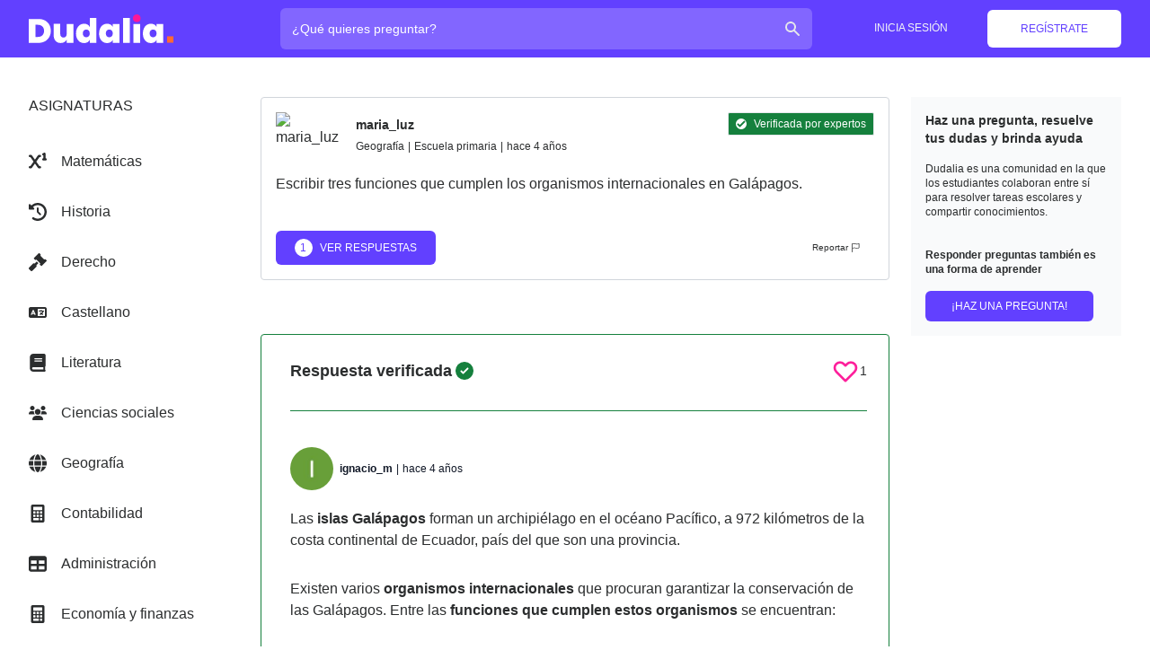

--- FILE ---
content_type: text/html; charset=utf-8
request_url: https://dudalia.com/tarea/rm4k
body_size: 23077
content:
<!DOCTYPE html><html class="h-full" lang="es"><head><meta name="viewport" content="width=device-width"/><meta charSet="utf-8"/><link rel="icon" href="/favicon.ico"/><meta name="twitter:card" content="summary_large_image"/><link rel="apple-touch-icon" sizes="57x57" href="/apple-icon-57x57.png"/><link rel="apple-touch-icon" sizes="60x60" href="/apple-icon-60x60.png"/><link rel="apple-touch-icon" sizes="72x72" href="/apple-icon-72x72.png"/><link rel="apple-touch-icon" sizes="76x76" href="/apple-icon-76x76.png"/><link rel="apple-touch-icon" sizes="114x114" href="/apple-icon-114x114.png"/><link rel="apple-touch-icon" sizes="120x120" href="/apple-icon-120x120.png"/><link rel="apple-touch-icon" sizes="144x144" href="/apple-icon-144x144.png"/><link rel="apple-touch-icon" sizes="152x152" href="/apple-icon-152x152.png"/><link rel="apple-touch-icon" sizes="180x180" href="/apple-icon-180x180.png"/><link rel="icon" type="image/png" sizes="192x192" href="/android-icon-192x192.png"/><link rel="icon" type="image/png" sizes="32x32" href="/favicon-32x32.png"/><link rel="icon" type="image/png" sizes="96x96" href="/favicon-96x96.png"/><link rel="icon" type="image/png" sizes="16x16" href="/favicon-16x16.png"/><link rel="manifest" href="/manifest.json"/><meta name="msapplication-TileColor" content="#ffffff"/><meta name="msapplication-TileImage" content="/ms-icon-144x144.png"/><meta name="theme-color" content="#ffffff"/><meta property="og:description" content="Red social de aprendizaje colaborativo."/><meta property="og:image" content="https://dudalia.com/android-icon-192x192.png"/><title>Escribir tres funciones que cumplen los organismos internacionales en Galápagos. - Dudalia.com</title><meta name="description" content="Escribir tres funciones que cumplen los organismos internacionales en Galápagos.… Respuestas a tus preguntas y tareas!"/><meta property="og:title" content="Escribir tres funciones que cumplen los organismos internacionales en Galápagos. - Dudalia.com"/><meta property="og:url" content="https://dudalia.com/tarea/rm4k"/><link rel="canonical" href="https://dudalia.com/tarea/rm4k"/><script type="application/ld+json">[{"@context":"https:\u002F\u002Fschema.org","@type":"QAPage","name":"Escribir tres funciones que cumplen los organismos internacionales en Galápagos.","image":"https:\u002F\u002Fdudalia.com\u002Fapple-icon-180x180.png","mainEntity":{"@type":"Question","name":"Escribir tres funciones que cumplen los organismos internacionales en Galápagos.","dateCreated":"2021-09-15T17:09:30.000000Z","author":{"@type":"Person","name":"maria_luz"},"answerCount":1,"acceptedAnswer":{"@type":"Answer","text":"Las islas Galápagos forman un archipiélago en el océano Pacífico, a 972 kilómetros de la costa continental de Ecuador, país del que son una provincia.\n\nExisten varios organismos internacionales que procuran garantizar la conservación de las Galápagos. Entre las funciones que cumplen estos organismos se encuentran:\n\nApoyan la investigación y las acciones relacionadas con las especies nativas y endémicas amenazadas y, al mismo tiempo, contribuyen con el control y la erradicación de especies invasoras.\n\nDesarrollan un programa de restauración de las poblaciones de tortugas gigantes, monitoreándolas, investigando su genética y analizando sus interacciones con la vegetación autóctona.\n\nColaboran con el Gobierno de Ecuador para implementar el “Programa de Educación para la Sostenibilidad en Galápagos”, cuyo objetivo es elevar la calidad de la educación de los niños en edad escolar en las islas, mediante la provisión de actividades y talleres de formación profesional a cargo de un equipo de apoyo educativo especializado en temas de cuidado ambiental.\n\nLas islas Galápagos son un archipiélago del océano Pacífico, formado por 13 islas grandes, 10 islas medianas 107 pequeños islotes, que en total suman una superficie de 8000 metros cuadrados. Ubicadas a 972 kilómetros de la costa continental de Sudamérica, actualmente es una de las provincias del Ecuador.\n\nLas Galápagos son una de las reservas naturales marinas más grandes del planeta y un centro destacado de turismo ecológico, que constituye la mayor fuente de ingresos económicos.\n\nLas islas poseen muchas especies características del lugar. A partir de la observación de estas especies, Charles Darwin pudo desarrollar varios puntos de su teoría de la evolución por la selección natural.\n\nLas Galápagos fueron declaradas en su mayor parte parque nacional en 1959, aunque hay algunos asentamientos humanos en las islas. En 1986 el mar que rodea a las islas pasó a la categoría de reserva marina. En el año 2007, la Unesco las incluyó en la Lista del Patrimonio de la Humanidad en peligro, frente a los problemas que suponen turismo masivo y las especies invasoras.\n","dateCreated":"2022-01-20T13:34:16.000000Z","upvoteCount":1,"url":"https:\u002F\u002Fdudalia.com\u002Ftarea\u002Frm4k?answerId=jlzo#answer-jlzo","author":{"@type":"Person","name":"ignacio_m"}},"suggestedAnswer":[]}},{"@context":"https:\u002F\u002Fschema.org","@type":"BreadcrumbList","itemListElement":[{"@type":"ListItem","position":1,"name":"Geografía","item":"https:\u002F\u002Fdudalia.com\u002Fsubject\u002Fgeografia"}]}]</script><meta name="robots" content="index, follow"/><meta name="next-head-count" content="30"/><link rel="stylesheet" class="jsx-e344ea508cb1f147" data-href="https://fonts.googleapis.com/css2?family=Raleway:wght@500;700&amp;display=swap"/><meta name="next-font-preconnect"/><link rel="preload" href="/_next/static/css/561d65a2bb149103.css" as="style"/><link rel="stylesheet" href="/_next/static/css/561d65a2bb149103.css" data-n-g=""/><link rel="preload" href="/_next/static/css/59629c84d39803a0.css" as="style"/><link rel="stylesheet" href="/_next/static/css/59629c84d39803a0.css" data-n-p=""/><noscript data-n-css=""></noscript><script defer="" nomodule="" src="/_next/static/chunks/polyfills-5cd94c89d3acac5f.js"></script><script src="https://cdn-a.yieldlove.com/v2/yieldlove.js?dudalia.com" async="" id="AdsenseYieldLove" type="text/javascript" defer="" data-nscript="beforeInteractive"></script><script src="https://securepubads.g.doubleclick.net/tag/js/gpt.js" async="" id="AdsenseGPT" type="text/javascript" defer="" data-nscript="beforeInteractive"></script><script src="[data-uri]" id="next-themes-script" defer="" data-nscript="beforeInteractive"></script><script src="/_next/static/chunks/webpack-b98389feaf361b61.js" defer=""></script><script src="/_next/static/chunks/framework-81da43a8dcd978d9.js" defer=""></script><script src="/_next/static/chunks/main-0922449a392eabfb.js" defer=""></script><script src="/_next/static/chunks/pages/_app-e84c3421c380e696.js" defer=""></script><script src="/_next/static/chunks/867-3a3f66e3fd6db693.js" defer=""></script><script src="/_next/static/chunks/792-613e7b36cf01ddf5.js" defer=""></script><script src="/_next/static/chunks/428-bc2570f2373081d9.js" defer=""></script><script src="/_next/static/chunks/950-a7b8f941d4c883f6.js" defer=""></script><script src="/_next/static/chunks/pages/tarea/%5Bid%5D-b7af9c1e7fdd4f45.js" defer=""></script><script src="/_next/static/1V-8sw6UnUHtyOkwUylrX/_buildManifest.js" defer=""></script><script src="/_next/static/1V-8sw6UnUHtyOkwUylrX/_ssgManifest.js" defer=""></script><script src="/_next/static/1V-8sw6UnUHtyOkwUylrX/_middlewareManifest.js" defer=""></script></head><body class="h-full"><div id="__next"><div style="position:fixed;top:0;left:0;margin:0;padding:0;border:none;border-radius:0;background-color:currentColor;z-index:10000;height:100%;color:#FF6A37;opacity:0.4;width:0%;box-shadow:3px 0 8px"></div><div class="h-full"><nav class="flex-shrink-0 bg-dudalia-purple dark:bg-gray-900"><div class="dudalia-container mx-auto px-2 sm:px-4 lg:px-8"><div class="relative flex items-center justify-between h-16"><div class="flex items-center lg:px-0 xl:w-64"><div class="flex-shrink-0"><a aria-label="Dudalia" class="text-white" href="/"><img width="385" height="87" class="hidden md:block h-8 w-auto" src="/images/logo-without-iso-dark.svg" alt="Dudalia"/><span class=" flex items-center justify-center md:hidden dark:bg-gray-800 bg-white rounded-md p-1 h-10 w-10"><svg xmlns="http://www.w3.org/2000/svg" xmlns:xlink="http://www.w3.org/1999/xlink" width="38" height="38" version="1.1" viewBox="0 0 38 38"><defs><path id="path-1" d="M2.2 0a2.2 2.2 0 110 4.4 2.2 2.2 0 010-4.4z"></path><path id="path-3" d="M18.8 0L18.8 18.8 0 18.8 0 0z"></path><path id="path-5" d="M0 0c5.7.043 10.155 1.67 13.365 4.88 3.21 3.21 5.022 7.85 5.435 13.92H0z"></path><path id="path-7" d="M18.8 0c-.413 6.07-2.225 10.71-5.435 13.92C10.155 17.13 5.7 18.758 0 18.8V0z"></path><path id="path-9" d="M9.4 0a9.4 9.4 0 110 18.8A9.4 9.4 0 019.4 0z"></path><path d="M69.243.154v25.574h-6.808v-3.076l-.071.147a5.449 5.449 0 01-2.141 2.29c-.991.587-2.166.88-3.525.88-1.544 0-2.938-.397-4.182-1.191-1.244-.795-2.224-1.947-2.938-3.456-.714-1.51-1.071-3.278-1.071-5.305 0-2.028.357-3.79 1.071-5.288.714-1.498 1.694-2.644 2.938-3.439 1.244-.795 2.638-1.192 4.182-1.192 1.359 0 2.534.294 3.525.881.99.588 1.728 1.4 2.212 2.437V.154zm10.92 5.944c1.36 0 2.541.294 3.543.881a5.43 5.43 0 012.23 2.437V6.34h6.773v19.388h-6.774v-3.076l-.07.147a5.425 5.425 0 01-2.159 2.29c-1.002.587-2.183.88-3.542.88-1.544 0-2.938-.397-4.182-1.191-1.244-.795-2.223-1.947-2.938-3.456-.714-1.51-1.07-3.278-1.07-5.305 0-2.028.356-3.79 1.07-5.288.715-1.498 1.694-2.644 2.938-3.439 1.244-.795 2.638-1.192 4.182-1.192zm44.618 0c1.36 0 2.54.294 3.542.881a5.43 5.43 0 012.23 2.437V6.34h6.773v19.388h-6.774v-3.076l-.07.147a5.425 5.425 0 01-2.159 2.29c-1.002.587-2.183.88-3.542.88-1.544 0-2.938-.397-4.182-1.191-1.244-.795-2.223-1.947-2.938-3.456-.714-1.51-1.07-3.278-1.07-5.305 0-2.028.356-3.79 1.07-5.288.715-1.498 1.694-2.644 2.938-3.439 1.244-.795 2.638-1.192 4.182-1.192zM32.4 6.34v10.402l.003.143c.024 1.039.317 1.86.88 2.467.587.633 1.376.95 2.367.95 1.013 0 1.82-.322 2.419-.968.599-.645.898-1.555.898-2.73V6.34h6.774v19.388h-6.774v-3.249l-.084.154c-.55.966-1.328 1.744-2.335 2.335-1.06.622-2.304.933-3.732.933-2.235 0-3.992-.743-5.27-2.23-1.28-1.485-1.919-3.519-1.919-6.1V6.34zM10.077 1.26l.257.001c2.473.033 4.64.545 6.5 1.536 1.923 1.026 3.398 2.46 4.423 4.303 1.026 1.843 1.538 3.952 1.538 6.325s-.518 4.487-1.555 6.341c-1.037 1.855-2.511 3.312-4.424 4.372-1.912 1.06-4.158 1.59-6.739 1.59H.33V1.26zM103.25.154v25.574h-6.808V.154zm10.575 6.186v19.388h-6.808V6.34zm-54.881 5.702c-1.06 0-1.918.352-2.575 1.054-.656.703-.985 1.676-.985 2.92 0 1.268.329 2.253.985 2.956.657.702 1.515 1.054 2.575 1.054 1.014 0 1.855-.358 2.523-1.072.668-.714 1.002-1.693 1.002-2.937 0-1.221-.334-2.19-1.002-2.903-.668-.715-1.51-1.072-2.523-1.072zm23.466 0c-1.06 0-1.918.352-2.574 1.054-.657.703-.985 1.676-.985 2.92 0 1.268.328 2.253.985 2.956.656.702 1.514 1.054 2.574 1.054 1.014 0 1.855-.358 2.523-1.072.668-.714 1.002-1.693 1.002-2.937 0-1.221-.334-2.19-1.002-2.903-.668-.715-1.509-1.072-2.523-1.072zm44.617 0c-1.06 0-1.918.352-2.575 1.054-.656.703-.984 1.676-.984 2.92 0 1.268.328 2.253.984 2.956.657.702 1.515 1.054 2.575 1.054 1.014 0 1.855-.358 2.523-1.072.668-.714 1.002-1.693 1.002-2.937 0-1.221-.334-2.19-1.002-2.903-.668-.715-1.509-1.072-2.523-1.072zM9.454 7.204H7.14v12.441h2.315c2.005 0 3.583-.541 4.735-1.624 1.152-1.083 1.728-2.615 1.728-4.596 0-1.959-.576-3.485-1.728-4.58-1.152-1.094-2.73-1.641-4.735-1.641z"></path><path d="M7.0656 -2.1827873e-14L7.0656 6.8352 0.2304 6.8352 0.2304 -2.1827873e-14z"></path><path d="M4.032 0a4.032 4.032 0 110 8.064 4.032 4.032 0 010-8.064z"></path></defs><g fill="#fff" fill-rule="evenodd" stroke="none" stroke-width="1" transform="translate(7.2 27.2)"><mask id="mask-2"><use width="100%" height="100%" x="0" y="0" xlink:href="#path-1"></use></mask><path d="M6.4 -2L-2 -2 -2 6.4 6.4 6.4z" mask="url(#mask-2)"></path></g><g fill="none" fill-rule="evenodd" stroke="none" stroke-width="1" transform="translate(-.4 -.4)"><g transform="translate(.4 .4)"><mask id="mask-4" fill="#fff"><use width="100%" height="100%" x="0" y="0" xlink:href="#path-3"></use></mask><path fill="#ff6a37" d="M20.8 -2L-2 -2 -2 20.8 20.8 20.8z" mask="url(#mask-4)"></path></g><g transform="translate(19.6 .4)"><mask id="mask-6" fill="#fff"><use width="100%" height="100%" x="0" y="0" xlink:href="#path-5"></use></mask><path fill="#12056e" d="M20.8 -2L-2 -2 -2 20.8 20.8 20.8z" mask="url(#mask-6)"></path></g><g transform="translate(19.6 19.6)"><mask id="mask-8" fill="#fff"><use width="100%" height="100%" x="0" y="0" xlink:href="#path-7"></use></mask><path fill="#6240ff" d="M20.8 -2L-2 -2 -2 20.8 20.8 20.8z" mask="url(#mask-8)"></path></g><g transform="translate(.4 19.6)"><mask id="mask-10" fill="#fff"><use width="100%" height="100%" x="0" y="0" xlink:href="#path-9"></use></mask><path fill="#fd1f9b" d="M20.8 -2L-2 -2 -2 20.8 20.8 20.8z" mask="url(#mask-10)"></path></g></g></svg></span></a></div></div><div class="flex-1 flex justify-center lg:justify-end"><div class="w-full px-2 lg:px-6"><label class="sr-only">¿Cuál es tu pregunta?</label><div class="relative text-gray-200 focus-within:text-gray-50"><div class="absolute inset-y-0 left-0 md:right-3 md:left-auto pl-3 flex items-center pointer-events-none"><span class="h-5 w-5"><svg class="w-full h-full" width="10" height="10" xmlns="http://www.w3.org/2000/svg" viewBox="0 0 20 20" fill="currentColor"><path fill-rule="evenodd" d="M8 4a4 4 0 100 8 4 4 0 000-8zM2 8a6 6 0 1110.89 3.476l4.817 4.817a1 1 0 01-1.414 1.414l-4.816-4.816A6 6 0 012 8z" clip-rule="evenodd"></path></svg></span></div><form><input id="search" class="block w-full bg-dudalia-purple-light focus:bg-dudalia-purple-light focus:outline-none focus:ring-0 focus:border-transparent dark:bg-gray-800 text-white focus:text-white pl-10 md:pl-3 md:pr-10 pr-3 py-3 md:py-3 border border-transparent font-medium rounded-md leading-5 placeholder-white focus:placeholder-gray-50 sm:text-md transition duration-150 ease-in-out" placeholder="¿Qué quieres preguntar?" type="search" value=""/></form></div></div></div><div class="flex lg:hidden"><button aria-label="menu" class="inline-flex relative items-center justify-center p-2 rounded-md text-indigo-400 hover:text-white hover:bg-indigo-600 focus:outline-none focus:bg-indigo-600 focus:text-white transition duration-150 ease-in-out"><span class="h-6 w-6 block"><svg class="w-full h-full" width="10" height="10" fill="none" viewBox="0 0 24 24" stroke="currentColor"><path stroke-linecap="round" stroke-linejoin="round" stroke-width="2" d="M4 6h16M4 12h8m-8 6h16"></path></svg></span><span class="h-6 w-6 hidden"><svg class="w-full h-full" width="10" height="10" fill="none" viewBox="0 0 24 24" stroke="currentColor"><path stroke-linecap="round" stroke-linejoin="round" stroke-width="2" d="M6 18L18 6M6 6l12 12"></path></svg></span></button></div><div class="hidden lg:block lg:w-64"><div class="flex items-center justify-end"><div data-testid="loading" class=""><span><span style="display:inline-block;background-color:rgb(88, 80, 236);width:20px;height:20px;margin:2px;border-radius:100%;animation:beat 0.7s 0s infinite linear;animation-fill-mode:both"></span><span style="display:inline-block;background-color:rgb(88, 80, 236);width:20px;height:20px;margin:2px;border-radius:100%;animation:beat 0.7s 0.35s infinite linear;animation-fill-mode:both"></span><span style="display:inline-block;background-color:rgb(88, 80, 236);width:20px;height:20px;margin:2px;border-radius:100%;animation:beat 0.7s 0s infinite linear;animation-fill-mode:both"></span></span></div></div></div></div></div><div class="lg:hidden hidden "><div class="pt-4 pb-3 border-t border-indigo-800"><div class="px-2"><div class="mt-3 px-2 space-y-1 sm:px-3"><a class="block px-3 py-2 rounded-md text-base font-medium text-gray-300 hover:text-white hover:bg-gray-700" href="/register">Regístrate</a><a class="block px-3 py-2 rounded-md text-base font-medium text-gray-300 hover:text-white hover:bg-gray-700" href="/login">Inicia sesión</a></div></div></div></div></nav><div class="h-full flex flex-col"><main class="flex-1"><div class="dudalia-container dark:bg-gray-800 mx-auto px-2 sm:px-4 lg:px-8 md:py-6 "><div class="lg:grid lg:grid-cols-10 lg:gap-3"><aside class="hidden lg:block lg:col-span-2 my-5 max-w-45"><div class="xl:flex-shrink-0 xl:w-64 "><div><div class=""><div class=""><h4 class=" uppercase pb-4 leading-5 font-medium flex items-center ">Asignaturas<!-- --></h4></div><div><ul data-testid="subjectsList" class=""><li class="flex  mt-4   over:text-dudalia-purple dark:hover:text-dudalia-orange"><div class="flex-shrink-0 flex items-center justify-center"><svg aria-hidden="true" focusable="false" data-prefix="fas" data-icon="superscript" class="svg-inline--fa fa-superscript w-5 h-5" role="img" xmlns="http://www.w3.org/2000/svg" viewBox="0 0 512 512" width="5" height="5"><path fill="currentColor" d="M480 160v-128c0-11.09-5.75-21.37-15.17-27.22C455.4-1.048 443.6-1.548 433.7 3.39l-32 16c-15.81 7.906-22.22 27.12-14.31 42.94C392.1 73.55 404.3 80.01 416 80.01v80c-17.67 0-32 14.31-32 32s14.33 32 32 32h64c17.67 0 32-14.31 32-32S497.7 160 480 160zM320 128c17.67 0 32-14.31 32-32s-14.33-32-32-32l-32-.0024c-10.44 0-20.23 5.101-26.22 13.66L176 200.2L90.22 77.67C84.23 69.11 74.44 64.01 64 64.01L32 64.01c-17.67 0-32 14.32-32 32s14.33 32 32 32h15.34L136.9 256l-89.6 128H32c-17.67 0-32 14.31-32 32s14.33 31.1 32 31.1l32-.0024c10.44 0 20.23-5.086 26.22-13.65L176 311.8l85.78 122.5C267.8 442.9 277.6 448 288 448l32 .0024c17.67 0 32-14.31 32-31.1s-14.33-32-32-32h-15.34l-89.6-128l89.6-127.1H320z"></path></svg></div><div class="flex-1 flex items-center font-medium justify-between"><div class="flex-1 px-4 py-2"><a href="/subject/matematicas">Matemáticas</a></div></div></li><li class="flex  mt-4   over:text-dudalia-purple dark:hover:text-dudalia-orange"><div class="flex-shrink-0 flex items-center justify-center"><svg aria-hidden="true" focusable="false" data-prefix="fas" data-icon="clock-rotate-left" class="svg-inline--fa fa-clock-rotate-left w-5 h-5" role="img" xmlns="http://www.w3.org/2000/svg" viewBox="0 0 512 512" width="5" height="5"><path fill="currentColor" d="M256 0C397.4 0 512 114.6 512 256C512 397.4 397.4 512 256 512C201.7 512 151.2 495 109.7 466.1C95.2 455.1 91.64 436 101.8 421.5C111.9 407 131.8 403.5 146.3 413.6C177.4 435.3 215.2 448 256 448C362 448 448 362 448 256C448 149.1 362 64 256 64C202.1 64 155 85.46 120.2 120.2L151 151C166.1 166.1 155.4 192 134.1 192H24C10.75 192 0 181.3 0 168V57.94C0 36.56 25.85 25.85 40.97 40.97L74.98 74.98C121.3 28.69 185.3 0 255.1 0L256 0zM256 128C269.3 128 280 138.7 280 152V246.1L344.1 311C354.3 320.4 354.3 335.6 344.1 344.1C335.6 354.3 320.4 354.3 311 344.1L239 272.1C234.5 268.5 232 262.4 232 256V152C232 138.7 242.7 128 256 128V128z"></path></svg></div><div class="flex-1 flex items-center font-medium justify-between"><div class="flex-1 px-4 py-2"><a href="/subject/historia">Historia</a></div></div></li><li class="flex  mt-4   over:text-dudalia-purple dark:hover:text-dudalia-orange"><div class="flex-shrink-0 flex items-center justify-center"><svg aria-hidden="true" focusable="false" data-prefix="fas" data-icon="gavel" class="svg-inline--fa fa-gavel w-5 h-5" role="img" xmlns="http://www.w3.org/2000/svg" viewBox="0 0 512 512" width="5" height="5"><path fill="currentColor" d="M512 216.3c0-6.125-2.344-12.25-7.031-16.93L482.3 176.8c-4.688-4.686-10.84-7.028-16.1-7.028s-12.31 2.343-16.1 7.028l-5.625 5.625L329.6 69.28l5.625-5.625c4.687-4.688 7.03-10.84 7.03-16.1s-2.343-12.31-7.03-16.1l-22.62-22.62C307.9 2.344 301.8 0 295.7 0s-12.15 2.344-16.84 7.031L154.2 131.5C149.6 136.2 147.2 142.3 147.2 148.5s2.344 12.25 7.031 16.94l22.62 22.62c4.688 4.688 10.84 7.031 16.1 7.031c6.156 0 12.31-2.344 16.1-7.031l5.625-5.625l113.1 113.1l-5.625 5.621c-4.688 4.688-7.031 10.84-7.031 16.1s2.344 12.31 7.031 16.1l22.62 22.62c4.688 4.688 10.81 7.031 16.94 7.031s12.25-2.344 16.94-7.031l124.5-124.6C509.7 228.5 512 222.5 512 216.3zM227.8 238.1L169.4 297.4C163.1 291.1 154.9 288 146.7 288S130.4 291.1 124.1 297.4l-114.7 114.7c-6.25 6.248-9.375 14.43-9.375 22.62s3.125 16.37 9.375 22.62l45.25 45.25C60.87 508.9 69.06 512 77.25 512s16.37-3.125 22.62-9.375l114.7-114.7c6.25-6.25 9.376-14.44 9.376-22.62c0-8.185-3.125-16.37-9.374-22.62l58.43-58.43L227.8 238.1z"></path></svg></div><div class="flex-1 flex items-center font-medium justify-between"><div class="flex-1 px-4 py-2"><a href="/subject/derecho">Derecho</a></div></div></li><li class="flex  mt-4   over:text-dudalia-purple dark:hover:text-dudalia-orange"><div class="flex-shrink-0 flex items-center justify-center"><svg aria-hidden="true" focusable="false" data-prefix="fas" data-icon="language" class="svg-inline--fa fa-language w-5 h-5" role="img" xmlns="http://www.w3.org/2000/svg" viewBox="0 0 640 512" width="5" height="5"><path fill="currentColor" d="M448 164C459 164 468 172.1 468 184V188H528C539 188 548 196.1 548 208C548 219 539 228 528 228H526L524.4 232.5C515.5 256.1 501.9 279.1 484.7 297.9C485.6 298.4 486.5 298.1 487.4 299.5L506.3 310.8C515.8 316.5 518.8 328.8 513.1 338.3C507.5 347.8 495.2 350.8 485.7 345.1L466.8 333.8C462.4 331.1 457.1 328.3 453.7 325.3C443.2 332.8 431.8 339.3 419.8 344.7L416.1 346.3C406 350.8 394.2 346.2 389.7 336.1C385.2 326 389.8 314.2 399.9 309.7L403.5 308.1C409.9 305.2 416.1 301.1 422 298.3L409.9 286.1C402 278.3 402 265.7 409.9 257.9C417.7 250 430.3 250 438.1 257.9L452.7 272.4L453.3 272.1C465.7 259.9 475.8 244.7 483.1 227.1H376C364.1 227.1 356 219 356 207.1C356 196.1 364.1 187.1 376 187.1H428V183.1C428 172.1 436.1 163.1 448 163.1L448 164zM160 233.2L179 276H140.1L160 233.2zM0 128C0 92.65 28.65 64 64 64H576C611.3 64 640 92.65 640 128V384C640 419.3 611.3 448 576 448H64C28.65 448 0 419.3 0 384V128zM320 384H576V128H320V384zM178.3 175.9C175.1 168.7 167.9 164 160 164C152.1 164 144.9 168.7 141.7 175.9L77.72 319.9C73.24 329.1 77.78 341.8 87.88 346.3C97.97 350.8 109.8 346.2 114.3 336.1L123.2 315.1H196.8L205.7 336.1C210.2 346.2 222 350.8 232.1 346.3C242.2 341.8 246.8 329.1 242.3 319.9L178.3 175.9z"></path></svg></div><div class="flex-1 flex items-center font-medium justify-between"><div class="flex-1 px-4 py-2"><a href="/subject/castellano">Castellano</a></div></div></li><li class="flex  mt-4   over:text-dudalia-purple dark:hover:text-dudalia-orange"><div class="flex-shrink-0 flex items-center justify-center"><svg aria-hidden="true" focusable="false" data-prefix="fas" data-icon="book" class="svg-inline--fa fa-book w-5 h-5" role="img" xmlns="http://www.w3.org/2000/svg" viewBox="0 0 448 512" width="5" height="5"><path fill="currentColor" d="M448 336v-288C448 21.49 426.5 0 400 0H96C42.98 0 0 42.98 0 96v320c0 53.02 42.98 96 96 96h320c17.67 0 32-14.33 32-31.1c0-11.72-6.607-21.52-16-27.1v-81.36C441.8 362.8 448 350.2 448 336zM143.1 128h192C344.8 128 352 135.2 352 144C352 152.8 344.8 160 336 160H143.1C135.2 160 128 152.8 128 144C128 135.2 135.2 128 143.1 128zM143.1 192h192C344.8 192 352 199.2 352 208C352 216.8 344.8 224 336 224H143.1C135.2 224 128 216.8 128 208C128 199.2 135.2 192 143.1 192zM384 448H96c-17.67 0-32-14.33-32-32c0-17.67 14.33-32 32-32h288V448z"></path></svg></div><div class="flex-1 flex items-center font-medium justify-between"><div class="flex-1 px-4 py-2"><a href="/subject/literatura">Literatura</a></div></div></li><li class="flex  mt-4   over:text-dudalia-purple dark:hover:text-dudalia-orange"><div class="flex-shrink-0 flex items-center justify-center"><svg aria-hidden="true" focusable="false" data-prefix="fas" data-icon="users" class="svg-inline--fa fa-users w-5 h-5" role="img" xmlns="http://www.w3.org/2000/svg" viewBox="0 0 640 512" width="5" height="5"><path fill="currentColor" d="M319.9 320c57.41 0 103.1-46.56 103.1-104c0-57.44-46.54-104-103.1-104c-57.41 0-103.1 46.56-103.1 104C215.9 273.4 262.5 320 319.9 320zM369.9 352H270.1C191.6 352 128 411.7 128 485.3C128 500.1 140.7 512 156.4 512h327.2C499.3 512 512 500.1 512 485.3C512 411.7 448.4 352 369.9 352zM512 160c44.18 0 80-35.82 80-80S556.2 0 512 0c-44.18 0-80 35.82-80 80S467.8 160 512 160zM183.9 216c0-5.449 .9824-10.63 1.609-15.91C174.6 194.1 162.6 192 149.9 192H88.08C39.44 192 0 233.8 0 285.3C0 295.6 7.887 304 17.62 304h199.5C196.7 280.2 183.9 249.7 183.9 216zM128 160c44.18 0 80-35.82 80-80S172.2 0 128 0C83.82 0 48 35.82 48 80S83.82 160 128 160zM551.9 192h-61.84c-12.8 0-24.88 3.037-35.86 8.24C454.8 205.5 455.8 210.6 455.8 216c0 33.71-12.78 64.21-33.16 88h199.7C632.1 304 640 295.6 640 285.3C640 233.8 600.6 192 551.9 192z"></path></svg></div><div class="flex-1 flex items-center font-medium justify-between"><div class="flex-1 px-4 py-2"><a href="/subject/ciencias-sociales">Ciencias sociales</a></div></div></li><li class="flex  mt-4   over:text-dudalia-purple dark:hover:text-dudalia-orange"><div class="flex-shrink-0 flex items-center justify-center"><svg aria-hidden="true" focusable="false" data-prefix="fas" data-icon="globe" class="svg-inline--fa fa-globe w-5 h-5" role="img" xmlns="http://www.w3.org/2000/svg" viewBox="0 0 512 512" width="5" height="5"><path fill="currentColor" d="M352 256C352 278.2 350.8 299.6 348.7 320H163.3C161.2 299.6 159.1 278.2 159.1 256C159.1 233.8 161.2 212.4 163.3 192H348.7C350.8 212.4 352 233.8 352 256zM503.9 192C509.2 212.5 512 233.9 512 256C512 278.1 509.2 299.5 503.9 320H380.8C382.9 299.4 384 277.1 384 256C384 234 382.9 212.6 380.8 192H503.9zM493.4 160H376.7C366.7 96.14 346.9 42.62 321.4 8.442C399.8 29.09 463.4 85.94 493.4 160zM344.3 160H167.7C173.8 123.6 183.2 91.38 194.7 65.35C205.2 41.74 216.9 24.61 228.2 13.81C239.4 3.178 248.7 0 256 0C263.3 0 272.6 3.178 283.8 13.81C295.1 24.61 306.8 41.74 317.3 65.35C328.8 91.38 338.2 123.6 344.3 160H344.3zM18.61 160C48.59 85.94 112.2 29.09 190.6 8.442C165.1 42.62 145.3 96.14 135.3 160H18.61zM131.2 192C129.1 212.6 127.1 234 127.1 256C127.1 277.1 129.1 299.4 131.2 320H8.065C2.8 299.5 0 278.1 0 256C0 233.9 2.8 212.5 8.065 192H131.2zM194.7 446.6C183.2 420.6 173.8 388.4 167.7 352H344.3C338.2 388.4 328.8 420.6 317.3 446.6C306.8 470.3 295.1 487.4 283.8 498.2C272.6 508.8 263.3 512 255.1 512C248.7 512 239.4 508.8 228.2 498.2C216.9 487.4 205.2 470.3 194.7 446.6H194.7zM190.6 503.6C112.2 482.9 48.59 426.1 18.61 352H135.3C145.3 415.9 165.1 469.4 190.6 503.6V503.6zM321.4 503.6C346.9 469.4 366.7 415.9 376.7 352H493.4C463.4 426.1 399.8 482.9 321.4 503.6V503.6z"></path></svg></div><div class="flex-1 flex items-center font-medium justify-between"><div class="flex-1 px-4 py-2"><a href="/subject/geografia">Geografía</a></div></div></li><li class="flex  mt-4   over:text-dudalia-purple dark:hover:text-dudalia-orange"><div class="flex-shrink-0 flex items-center justify-center"><svg aria-hidden="true" focusable="false" data-prefix="fas" data-icon="calculator" class="svg-inline--fa fa-calculator w-5 h-5" role="img" xmlns="http://www.w3.org/2000/svg" viewBox="0 0 384 512" width="5" height="5"><path fill="currentColor" d="M336 0h-288C22.38 0 0 22.38 0 48v416C0 489.6 22.38 512 48 512h288c25.62 0 48-22.38 48-48v-416C384 22.38 361.6 0 336 0zM64 208C64 199.2 71.2 192 80 192h32C120.8 192 128 199.2 128 208v32C128 248.8 120.8 256 112 256h-32C71.2 256 64 248.8 64 240V208zM64 304C64 295.2 71.2 288 80 288h32C120.8 288 128 295.2 128 304v32C128 344.8 120.8 352 112 352h-32C71.2 352 64 344.8 64 336V304zM224 432c0 8.801-7.199 16-16 16h-128C71.2 448 64 440.8 64 432v-32C64 391.2 71.2 384 80 384h128c8.801 0 16 7.199 16 16V432zM224 336c0 8.801-7.199 16-16 16h-32C167.2 352 160 344.8 160 336v-32C160 295.2 167.2 288 176 288h32C216.8 288 224 295.2 224 304V336zM224 240C224 248.8 216.8 256 208 256h-32C167.2 256 160 248.8 160 240v-32C160 199.2 167.2 192 176 192h32C216.8 192 224 199.2 224 208V240zM320 432c0 8.801-7.199 16-16 16h-32c-8.799 0-16-7.199-16-16v-32c0-8.801 7.201-16 16-16h32c8.801 0 16 7.199 16 16V432zM320 336c0 8.801-7.199 16-16 16h-32c-8.799 0-16-7.199-16-16v-32C256 295.2 263.2 288 272 288h32C312.8 288 320 295.2 320 304V336zM320 240C320 248.8 312.8 256 304 256h-32C263.2 256 256 248.8 256 240v-32C256 199.2 263.2 192 272 192h32C312.8 192 320 199.2 320 208V240zM320 144C320 152.8 312.8 160 304 160h-224C71.2 160 64 152.8 64 144v-64C64 71.2 71.2 64 80 64h224C312.8 64 320 71.2 320 80V144z"></path></svg></div><div class="flex-1 flex items-center font-medium justify-between"><div class="flex-1 px-4 py-2"><a href="/subject/contabilidad">Contabilidad</a></div></div></li><li class="flex  mt-4   over:text-dudalia-purple dark:hover:text-dudalia-orange"><div class="flex-shrink-0 flex items-center justify-center"><svg aria-hidden="true" focusable="false" data-prefix="fas" data-icon="table" class="svg-inline--fa fa-table w-5 h-5" role="img" xmlns="http://www.w3.org/2000/svg" viewBox="0 0 512 512" width="5" height="5"><path fill="currentColor" d="M448 32C483.3 32 512 60.65 512 96V416C512 451.3 483.3 480 448 480H64C28.65 480 0 451.3 0 416V96C0 60.65 28.65 32 64 32H448zM224 256V160H64V256H224zM64 320V416H224V320H64zM288 416H448V320H288V416zM448 256V160H288V256H448z"></path></svg></div><div class="flex-1 flex items-center font-medium justify-between"><div class="flex-1 px-4 py-2"><a href="/subject/administracion">Administración</a></div></div></li><li class="flex  mt-4   over:text-dudalia-purple dark:hover:text-dudalia-orange"><div class="flex-shrink-0 flex items-center justify-center"><svg aria-hidden="true" focusable="false" data-prefix="fas" data-icon="calculator" class="svg-inline--fa fa-calculator w-5 h-5" role="img" xmlns="http://www.w3.org/2000/svg" viewBox="0 0 384 512" width="5" height="5"><path fill="currentColor" d="M336 0h-288C22.38 0 0 22.38 0 48v416C0 489.6 22.38 512 48 512h288c25.62 0 48-22.38 48-48v-416C384 22.38 361.6 0 336 0zM64 208C64 199.2 71.2 192 80 192h32C120.8 192 128 199.2 128 208v32C128 248.8 120.8 256 112 256h-32C71.2 256 64 248.8 64 240V208zM64 304C64 295.2 71.2 288 80 288h32C120.8 288 128 295.2 128 304v32C128 344.8 120.8 352 112 352h-32C71.2 352 64 344.8 64 336V304zM224 432c0 8.801-7.199 16-16 16h-128C71.2 448 64 440.8 64 432v-32C64 391.2 71.2 384 80 384h128c8.801 0 16 7.199 16 16V432zM224 336c0 8.801-7.199 16-16 16h-32C167.2 352 160 344.8 160 336v-32C160 295.2 167.2 288 176 288h32C216.8 288 224 295.2 224 304V336zM224 240C224 248.8 216.8 256 208 256h-32C167.2 256 160 248.8 160 240v-32C160 199.2 167.2 192 176 192h32C216.8 192 224 199.2 224 208V240zM320 432c0 8.801-7.199 16-16 16h-32c-8.799 0-16-7.199-16-16v-32c0-8.801 7.201-16 16-16h32c8.801 0 16 7.199 16 16V432zM320 336c0 8.801-7.199 16-16 16h-32c-8.799 0-16-7.199-16-16v-32C256 295.2 263.2 288 272 288h32C312.8 288 320 295.2 320 304V336zM320 240C320 248.8 312.8 256 304 256h-32C263.2 256 256 248.8 256 240v-32C256 199.2 263.2 192 272 192h32C312.8 192 320 199.2 320 208V240zM320 144C320 152.8 312.8 160 304 160h-224C71.2 160 64 152.8 64 144v-64C64 71.2 71.2 64 80 64h224C312.8 64 320 71.2 320 80V144z"></path></svg></div><div class="flex-1 flex items-center font-medium justify-between"><div class="flex-1 px-4 py-2"><a href="/subject/economia-y-finanzas">Economía y finanzas</a></div></div></li><li class="flex  mt-4   over:text-dudalia-purple dark:hover:text-dudalia-orange"><div class="flex-shrink-0 flex items-center justify-center"><svg aria-hidden="true" focusable="false" data-prefix="fas" data-icon="language" class="svg-inline--fa fa-language w-5 h-5" role="img" xmlns="http://www.w3.org/2000/svg" viewBox="0 0 640 512" width="5" height="5"><path fill="currentColor" d="M448 164C459 164 468 172.1 468 184V188H528C539 188 548 196.1 548 208C548 219 539 228 528 228H526L524.4 232.5C515.5 256.1 501.9 279.1 484.7 297.9C485.6 298.4 486.5 298.1 487.4 299.5L506.3 310.8C515.8 316.5 518.8 328.8 513.1 338.3C507.5 347.8 495.2 350.8 485.7 345.1L466.8 333.8C462.4 331.1 457.1 328.3 453.7 325.3C443.2 332.8 431.8 339.3 419.8 344.7L416.1 346.3C406 350.8 394.2 346.2 389.7 336.1C385.2 326 389.8 314.2 399.9 309.7L403.5 308.1C409.9 305.2 416.1 301.1 422 298.3L409.9 286.1C402 278.3 402 265.7 409.9 257.9C417.7 250 430.3 250 438.1 257.9L452.7 272.4L453.3 272.1C465.7 259.9 475.8 244.7 483.1 227.1H376C364.1 227.1 356 219 356 207.1C356 196.1 364.1 187.1 376 187.1H428V183.1C428 172.1 436.1 163.1 448 163.1L448 164zM160 233.2L179 276H140.1L160 233.2zM0 128C0 92.65 28.65 64 64 64H576C611.3 64 640 92.65 640 128V384C640 419.3 611.3 448 576 448H64C28.65 448 0 419.3 0 384V128zM320 384H576V128H320V384zM178.3 175.9C175.1 168.7 167.9 164 160 164C152.1 164 144.9 168.7 141.7 175.9L77.72 319.9C73.24 329.1 77.78 341.8 87.88 346.3C97.97 350.8 109.8 346.2 114.3 336.1L123.2 315.1H196.8L205.7 336.1C210.2 346.2 222 350.8 232.1 346.3C242.2 341.8 246.8 329.1 242.3 319.9L178.3 175.9z"></path></svg></div><div class="flex-1 flex items-center font-medium justify-between"><div class="flex-1 px-4 py-2"><a href="/subject/ingles">Inglés</a></div></div></li><li class="flex  mt-4   over:text-dudalia-purple dark:hover:text-dudalia-orange"><div class="flex-shrink-0 flex items-center justify-center"><svg aria-hidden="true" focusable="false" data-prefix="fas" data-icon="magnet" class="svg-inline--fa fa-magnet w-5 h-5" role="img" xmlns="http://www.w3.org/2000/svg" viewBox="0 0 448 512" width="5" height="5"><path fill="currentColor" d="M128 160V256C128 309 170.1 352 224 352C277 352 320 309 320 256V160H448V256C448 379.7 347.7 480 224 480C100.3 480 0 379.7 0 256V160H128zM0 64C0 46.33 14.33 32 32 32H96C113.7 32 128 46.33 128 64V128H0V64zM320 64C320 46.33 334.3 32 352 32H416C433.7 32 448 46.33 448 64V128H320V64z"></path></svg></div><div class="flex-1 flex items-center font-medium justify-between"><div class="flex-1 px-4 py-2"><a href="/subject/fisica">Física</a></div></div></li><li class="flex  mt-4   over:text-dudalia-purple dark:hover:text-dudalia-orange"><div class="flex-shrink-0 flex items-center justify-center"><svg aria-hidden="true" focusable="false" data-prefix="fas" data-icon="flask" class="svg-inline--fa fa-flask w-5 h-5" role="img" xmlns="http://www.w3.org/2000/svg" viewBox="0 0 448 512" width="5" height="5"><path fill="currentColor" d="M437.2 403.5L319.1 215L319.1 64h7.1c13.25 0 23.1-10.75 23.1-24l-.0002-16c0-13.25-10.75-24-23.1-24H120C106.8 0 96.01 10.75 96.01 24l-.0002 16c0 13.25 10.75 24 23.1 24h7.1L128 215l-117.2 188.5C-18.48 450.6 15.27 512 70.89 512h306.2C432.7 512 466.5 450.5 437.2 403.5zM137.1 320l48.15-77.63C189.8 237.3 191.9 230.8 191.9 224l.0651-160h63.99l-.06 160c0 6.875 2.25 13.25 5.875 18.38L309.9 320H137.1z"></path></svg></div><div class="flex-1 flex items-center font-medium justify-between"><div class="flex-1 px-4 py-2"><a href="/subject/quimica">Química</a></div></div></li><li class="flex  mt-4   over:text-dudalia-purple dark:hover:text-dudalia-orange"><div class="flex-shrink-0 flex items-center justify-center"><svg aria-hidden="true" focusable="false" data-prefix="fas" data-icon="dna" class="svg-inline--fa fa-dna w-5 h-5" role="img" xmlns="http://www.w3.org/2000/svg" viewBox="0 0 448 512" width="5" height="5"><path fill="currentColor" d="M.1193 494.1c-1.125 9.5 6.312 17.87 15.94 17.87l32.06 .0635c8.125 0 15.21-5.833 16.21-13.83c.7501-4.875 1.869-11.17 3.494-18.17h312c1.625 6.875 2.904 13.31 3.529 18.18c1.125 7.1 7.84 13.94 15.97 13.82l32.46-.0625c9.625 0 17.12-8.374 15.99-17.87c-4.625-37.87-25.75-128.1-119.1-207.7c-17.5 12.37-36.98 24.37-58.48 35.49c6.25 4.625 11.56 9.405 17.06 14.15H159.7c21.25-18.12 47.03-35.63 78.65-51.38c172.1-85.5 203.7-218.8 209.5-266.7c1.125-9.5-6.297-17.88-15.92-17.88L399.6 .001c-8.125 0-14.84 5.832-15.96 13.83c-.7501 4.875-1.869 11.17-3.369 18.17H67.74C66.24 25 65.08 18.81 64.33 13.81C63.21 5.813 56.48-.124 48.36 .001L16.1 .1338c-9.625 0-17.09 8.354-15.96 17.85c5.125 42.87 31.29 153.8 159.9 238.1C31.55 340.3 5.245 451.2 .1193 494.1zM223.9 219.7C198.8 205.9 177.6 191.3 159.7 176h128.5C270.4 191.3 249 206.1 223.9 219.7zM355.1 96c-5.875 10.37-12.88 21.12-21 31.1H113.1c-8.25-10.87-15.3-21.63-21.05-32L355.1 96zM93 415.1c5.875-10.37 12.74-21.13 20.87-32h219.4c8.375 10.87 15.48 21.63 21.23 32H93z"></path></svg></div><div class="flex-1 flex items-center font-medium justify-between"><div class="flex-1 px-4 py-2"><a href="/subject/biologia">Biología</a></div></div></li><li class="flex  mt-4   over:text-dudalia-purple dark:hover:text-dudalia-orange"><div class="flex-shrink-0 flex items-center justify-center"><svg aria-hidden="true" focusable="false" data-prefix="fas" data-icon="leaf" class="svg-inline--fa fa-leaf w-5 h-5" role="img" xmlns="http://www.w3.org/2000/svg" viewBox="0 0 512 512" width="5" height="5"><path fill="currentColor" d="M512 165.4c0 127.9-70.05 235.3-175.3 270.1c-20.04 7.938-41.83 12.46-64.69 12.46c-64.9 0-125.2-36.51-155.7-94.47c-54.13 49.93-68.71 107-68.96 108.1C44.72 472.6 34.87 480 24.02 480c-1.844 0-3.727-.2187-5.602-.6562c-12.89-3.098-20.84-16.08-17.75-28.96c9.598-39.5 90.47-226.4 335.3-226.4C344.8 224 352 216.8 352 208S344.8 192 336 192C228.6 192 151 226.6 96.29 267.6c.1934-10.82 1.242-21.84 3.535-33.05c13.47-65.81 66.04-119 131.4-134.2c28.33-6.562 55.68-6.013 80.93-.0054c56 13.32 118.2-7.412 149.3-61.24c5.664-9.828 20.02-9.516 24.66 .8282C502.7 76.76 512 121.9 512 165.4z"></path></svg></div><div class="flex-1 flex items-center font-medium justify-between"><div class="flex-1 px-4 py-2"><a href="/subject/ciencias-naturales">Ciencias naturales</a></div></div></li><li class="flex  mt-4   over:text-dudalia-purple dark:hover:text-dudalia-orange"><div class="flex-shrink-0 flex items-center justify-center"><svg aria-hidden="true" focusable="false" data-prefix="fas" data-icon="laptop" class="svg-inline--fa fa-laptop w-5 h-5" role="img" xmlns="http://www.w3.org/2000/svg" viewBox="0 0 640 512" width="5" height="5"><path fill="currentColor" d="M128 96h384v256h64v-272c0-26.38-21.62-48-48-48h-416c-26.38 0-48 21.62-48 48V352h64V96zM624 383.1h-608c-8.75 0-16 7.25-16 16v16c0 35.25 28.75 64 64 64h512c35.25 0 64-28.75 64-64v-16C640 391.2 632.8 383.1 624 383.1z"></path></svg></div><div class="flex-1 flex items-center font-medium justify-between"><div class="flex-1 px-4 py-2"><a href="/subject/informatica">Informática</a></div></div></li><li class="flex  mt-4   over:text-dudalia-purple dark:hover:text-dudalia-orange"><div class="flex-shrink-0 flex items-center justify-center"><svg aria-hidden="true" focusable="false" data-prefix="fas" data-icon="user" class="svg-inline--fa fa-user w-5 h-5" role="img" xmlns="http://www.w3.org/2000/svg" viewBox="0 0 448 512" width="5" height="5"><path fill="currentColor" d="M224 256c70.7 0 128-57.31 128-128s-57.3-128-128-128C153.3 0 96 57.31 96 128S153.3 256 224 256zM274.7 304H173.3C77.61 304 0 381.6 0 477.3c0 19.14 15.52 34.67 34.66 34.67h378.7C432.5 512 448 496.5 448 477.3C448 381.6 370.4 304 274.7 304z"></path></svg></div><div class="flex-1 flex items-center font-medium justify-between"><div class="flex-1 px-4 py-2"><a href="/subject/filosofia">Filosofía</a></div></div></li><li class="flex  mt-4   over:text-dudalia-purple dark:hover:text-dudalia-orange"><div class="flex-shrink-0 flex items-center justify-center"><svg aria-hidden="true" focusable="false" data-prefix="fas" data-icon="user-plus" class="svg-inline--fa fa-user-plus w-5 h-5" role="img" xmlns="http://www.w3.org/2000/svg" viewBox="0 0 640 512" width="5" height="5"><path fill="currentColor" d="M224 256c70.7 0 128-57.31 128-128S294.7 0 224 0C153.3 0 96 57.31 96 128S153.3 256 224 256zM274.7 304H173.3C77.61 304 0 381.6 0 477.3C0 496.5 15.52 512 34.66 512h378.7C432.5 512 448 496.5 448 477.3C448 381.6 370.4 304 274.7 304zM616 200h-48v-48C568 138.8 557.3 128 544 128s-24 10.75-24 24v48h-48C458.8 200 448 210.8 448 224s10.75 24 24 24h48v48C520 309.3 530.8 320 544 320s24-10.75 24-24v-48h48C629.3 248 640 237.3 640 224S629.3 200 616 200z"></path></svg></div><div class="flex-1 flex items-center font-medium justify-between"><div class="flex-1 px-4 py-2"><a href="/subject/psicologia">Psicología</a></div></div></li><li class="flex  mt-4   over:text-dudalia-purple dark:hover:text-dudalia-orange"><div class="flex-shrink-0 flex items-center justify-center"><svg aria-hidden="true" focusable="false" data-prefix="fas" data-icon="paintbrush" class="svg-inline--fa fa-paintbrush w-5 h-5" role="img" xmlns="http://www.w3.org/2000/svg" viewBox="0 0 576 512" width="5" height="5"><path fill="currentColor" d="M224 263.3C224.2 233.3 238.4 205.2 262.4 187.2L499.1 9.605C517.7-4.353 543.6-2.965 560.7 12.9C577.7 28.76 580.8 54.54 568.2 74.07L406.5 324.1C391.3 347.7 366.6 363.2 339.3 367.1L224 263.3zM320 400C320 461.9 269.9 512 208 512H64C46.33 512 32 497.7 32 480C32 462.3 46.33 448 64 448H68.81C86.44 448 98.4 429.1 96.59 411.6C96.2 407.8 96 403.9 96 400C96 339.6 143.9 290.3 203.7 288.1L319.8 392.5C319.9 394.1 320 397.5 320 400V400z"></path></svg></div><div class="flex-1 flex items-center font-medium justify-between"><div class="flex-1 px-4 py-2"><a href="/subject/arte">Arte</a></div></div></li><li class="flex  mt-4   over:text-dudalia-purple dark:hover:text-dudalia-orange"><div class="flex-shrink-0 flex items-center justify-center"><svg aria-hidden="true" focusable="false" data-prefix="fas" data-icon="music" class="svg-inline--fa fa-music w-5 h-5" role="img" xmlns="http://www.w3.org/2000/svg" viewBox="0 0 512 512" width="5" height="5"><path fill="currentColor" d="M511.1 367.1c0 44.18-42.98 80-95.1 80s-95.1-35.82-95.1-79.1c0-44.18 42.98-79.1 95.1-79.1c11.28 0 21.95 1.92 32.01 4.898V148.1L192 224l-.0023 208.1C191.1 476.2 149 512 95.1 512S0 476.2 0 432c0-44.18 42.98-79.1 95.1-79.1c11.28 0 21.95 1.92 32 4.898V126.5c0-12.97 10.06-26.63 22.41-30.52l319.1-94.49C472.1 .6615 477.3 0 480 0c17.66 0 31.97 14.34 32 31.99L511.1 367.1z"></path></svg></div><div class="flex-1 flex items-center font-medium justify-between"><div class="flex-1 px-4 py-2"><a href="/subject/musica">Música</a></div></div></li><li class="flex  mt-4   over:text-dudalia-purple dark:hover:text-dudalia-orange"><div class="flex-shrink-0 flex items-center justify-center"><svg aria-hidden="true" focusable="false" data-prefix="fas" data-icon="person-running" class="svg-inline--fa fa-person-running w-5 h-5" role="img" xmlns="http://www.w3.org/2000/svg" viewBox="0 0 448 512" width="5" height="5"><path fill="currentColor" d="M400 224h-44l-26.12-53.25c-12.5-25.5-35.38-44.25-61.75-51L197 98.63C189.5 96.84 181.1 95.97 174.5 95.97c-20.88 0-41.33 6.81-58.26 19.78L76.5 146.3C68.31 152.5 64.01 162 64.01 171.6c0 17.11 13.67 32.02 32.02 32.02c6.808 0 13.67-2.158 19.47-6.616l39.63-30.38c5.92-4.488 13.01-6.787 19.53-6.787c2.017 0 3.981 .2196 5.841 .6623l14.62 4.25l-37.5 87.5C154.1 260.3 152.5 268.8 152.5 277.2c0 22.09 11.49 43.52 31.51 55.29l85 50.13l-27.5 87.75c-.9875 3.174-1.458 6.388-1.458 9.55c0 13.65 8.757 26.31 22.46 30.58C265.6 511.5 268.9 512 272 512c13.62 0 26.25-8.75 30.5-22.5l31.75-101c1.211-4.278 1.796-8.625 1.796-12.93c0-16.57-8.661-32.51-23.55-41.44l-61.13-36.12l31.25-78.38l20.25 41.5C310.9 277.4 327.9 288 345.1 288H400c17.62 0 32-14.38 32-32C432 238.3 417.6 224 400 224zM288 96c26.5 0 48-21.5 48-48s-21.5-48-48-48s-48 21.5-48 48S261.5 96 288 96zM129.8 317.5L114.9 352H48c-17.62 0-32 14.38-32 32s14.38 32 32 32h77.5c19.25 0 36.5-11.5 44-29.12l8.875-20.5l-10.75-6.25C150.4 349.9 137.6 334.8 129.8 317.5z"></path></svg></div><div class="flex-1 flex items-center font-medium justify-between"><div class="flex-1 px-4 py-2"><a href="/subject/deporte">Deporte</a></div></div></li><li class="flex  mt-4   over:text-dudalia-purple dark:hover:text-dudalia-orange"><div class="flex-shrink-0 flex items-center justify-center"><svg aria-hidden="true" focusable="false" data-prefix="fas" data-icon="briefcase-medical" class="svg-inline--fa fa-briefcase-medical w-5 h-5" role="img" xmlns="http://www.w3.org/2000/svg" viewBox="0 0 512 512" width="5" height="5"><path fill="currentColor" d="M464 96H384V48C384 21.5 362.5 0 336 0h-160C149.5 0 128 21.5 128 48V96H48C21.5 96 0 117.5 0 144v288C0 458.5 21.5 480 48 480h416c26.5 0 48-21.5 48-48v-288C512 117.5 490.5 96 464 96zM176 48h160V96h-160V48zM368 314c0 8.836-7.164 16-16 16h-54V384c0 8.836-7.164 16-15.1 16h-52c-8.835 0-16-7.164-16-16v-53.1H160c-8.836 0-16-7.164-16-16v-52c0-8.838 7.164-16 16-16h53.1V192c0-8.838 7.165-16 16-16h52c8.836 0 15.1 7.162 15.1 16v54H352c8.836 0 16 7.162 16 16V314z"></path></svg></div><div class="flex-1 flex items-center font-medium justify-between"><div class="flex-1 px-4 py-2"><a href="/subject/salud">Salud</a></div></div></li><li class="flex  mt-4   over:text-dudalia-purple dark:hover:text-dudalia-orange"><div class="flex-shrink-0 flex items-center justify-center"><svg aria-hidden="true" focusable="false" data-prefix="fas" data-icon="microchip" class="svg-inline--fa fa-microchip w-5 h-5" role="img" xmlns="http://www.w3.org/2000/svg" viewBox="0 0 512 512" width="5" height="5"><path fill="currentColor" d="M160 352h192V160H160V352zM448 176h48C504.8 176 512 168.8 512 160s-7.162-16-16-16H448V128c0-35.35-28.65-64-64-64h-16V16C368 7.164 360.8 0 352 0c-8.836 0-16 7.164-16 16V64h-64V16C272 7.164 264.8 0 256 0C247.2 0 240 7.164 240 16V64h-64V16C176 7.164 168.8 0 160 0C151.2 0 144 7.164 144 16V64H128C92.65 64 64 92.65 64 128v16H16C7.164 144 0 151.2 0 160s7.164 16 16 16H64v64H16C7.164 240 0 247.2 0 256s7.164 16 16 16H64v64H16C7.164 336 0 343.2 0 352s7.164 16 16 16H64V384c0 35.35 28.65 64 64 64h16v48C144 504.8 151.2 512 160 512c8.838 0 16-7.164 16-16V448h64v48c0 8.836 7.164 16 16 16c8.838 0 16-7.164 16-16V448h64v48c0 8.836 7.164 16 16 16c8.838 0 16-7.164 16-16V448H384c35.35 0 64-28.65 64-64v-16h48c8.838 0 16-7.164 16-16s-7.162-16-16-16H448v-64h48C504.8 272 512 264.8 512 256s-7.162-16-16-16H448V176zM384 368c0 8.836-7.162 16-16 16h-224C135.2 384 128 376.8 128 368v-224C128 135.2 135.2 128 144 128h224C376.8 128 384 135.2 384 144V368z"></path></svg></div><div class="flex-1 flex items-center font-medium justify-between"><div class="flex-1 px-4 py-2"><a href="/subject/tecnologia">Tecnología</a></div></div></li><li class="flex  mt-4   over:text-dudalia-purple dark:hover:text-dudalia-orange"><div class="flex-shrink-0 flex items-center justify-center"><svg aria-hidden="true" focusable="false" data-prefix="fas" data-icon="hands-praying" class="svg-inline--fa fa-hands-praying w-5 h-5" role="img" xmlns="http://www.w3.org/2000/svg" viewBox="0 0 640 512" width="5" height="5"><path fill="currentColor" d="M272 191.9c-17.62 0-32 14.35-32 31.97V303.9c0 8.875-7.125 16-16 16s-16-7.125-16-16V227.4c0-17.37 4.75-34.5 13.75-49.37L299.5 48.41c9-15.12 4.125-34.76-11-43.88C273.1-4.225 255.8 .1289 246.1 13.63C245.1 13.88 245.5 13.88 245.4 14.13L128.1 190C117.5 205.9 112 224.3 112 243.3v80.24l-90.13 29.1C8.75 357.9 0 370.1 0 383.9v95.99c0 10.88 8.5 31.1 32 31.1c2.75 0 5.375-.25 8-1l179.3-46.62C269.1 450 304 403.8 304 351.9V223.9C304 206.3 289.6 191.9 272 191.9zM618.1 353.6L528 323.6V243.4c0-19-5.5-37.37-16.12-53.25l-117.3-175.9c-.125-.25-.6251-.2487-.75-.4987c-9.625-13.5-27.88-17.85-42.38-9.229c-15.12 9.125-20 28.76-11 44.01l77.75 129.5C427.3 193 432 210 432 227.5v76.49c0 8.875-7.125 16-16 16s-16-7.125-16-16V223.1c0-17.62-14.38-31.97-32-31.97s-32 14.38-32 31.1v127.1c0 51.87 34.88 98.12 84.75 112.4L600 511C602.6 511.6 605.4 512 608 512c23.5 0 32-21.25 32-31.1v-95.99C640 370.3 631.3 358 618.1 353.6z"></path></svg></div><div class="flex-1 flex items-center font-medium justify-between"><div class="flex-1 px-4 py-2"><a href="/subject/religion">Religión</a></div></div></li><li class="flex  mt-4   over:text-dudalia-purple dark:hover:text-dudalia-orange"><div class="flex-shrink-0 flex items-center justify-center"><svg aria-hidden="true" focusable="false" data-prefix="fas" data-icon="comment-dots" class="svg-inline--fa fa-comment-dots w-5 h-5" role="img" xmlns="http://www.w3.org/2000/svg" viewBox="0 0 512 512" width="5" height="5"><path fill="currentColor" d="M256 31.1c-141.4 0-255.1 93.12-255.1 208c0 49.62 21.35 94.98 56.97 130.7c-12.5 50.37-54.27 95.27-54.77 95.77c-2.25 2.25-2.875 5.734-1.5 8.734c1.249 3 4.021 4.766 7.271 4.766c66.25 0 115.1-31.76 140.6-51.39c32.63 12.25 69.02 19.39 107.4 19.39c141.4 0 255.1-93.13 255.1-207.1S397.4 31.1 256 31.1zM127.1 271.1c-17.75 0-32-14.25-32-31.1s14.25-32 32-32s32 14.25 32 32S145.7 271.1 127.1 271.1zM256 271.1c-17.75 0-31.1-14.25-31.1-31.1s14.25-32 31.1-32s31.1 14.25 31.1 32S273.8 271.1 256 271.1zM383.1 271.1c-17.75 0-32-14.25-32-31.1s14.25-32 32-32s32 14.25 32 32S401.7 271.1 383.1 271.1z"></path></svg></div><div class="flex-1 flex items-center font-medium justify-between"><div class="flex-1 px-4 py-2"><a href="/subject/otras">Otras</a></div></div></li></ul></div></div></div></div></aside><div class="my-5 lg:px-3 lg:col-span-6"><div class="w-full lg:max-w-full lg:flex flex-wrap"><div class="lg:border lg:p-4 border-gray-300 dark:border-gray-900 rounded flex flex-col w-full justify-between leading-normal"><div class="flex items-center"><a rel="nofollow" href="/profile/9pd9"><img width="100" height="100" class="rounded-full h-12 w-auto flex-grow mr-2" src="https://api-cf.dudalia.com/im/?source=https%3A%2F%2Fvapor-us-east-1-dev-uploads-1603425924.s3.amazonaws.com%2Fuser%2F9pd9%2Fprofile%2F0811dff4-6bfe-4f6d-83a6-3eca784c112b&amp;params%5Bwidth%5D=100&amp;params%5Bheight%5D=100&amp;params%5Bcrop%5D=thumb&amp;params%5Bgravity%5D=face&amp;params%5Bsign_url%5D=1&amp;params%5Bfetch_format%5D=auto&amp;params%5Btype%5D=fetch&amp;v=2" alt="maria_luz"/></a><div class="ml-2 text-md w-full"><div class=" font-bold flex items-center leading-7"><div class="flex-grow"><span class="mr-1 font-bold"><a rel="nofollow" href="/profile/9pd9">maria_luz</a></span></div><div class=""><div class="sm:ml-auto hidden sm:block"><div class=" cursor-pointer"><span class="bg-green-700 dark:bg-transparent dark:border-green-800 border text-sm font-medium px-2 py-1 rounded-sm inline-flex items-center text-white dark:text-green-500 "><span class="bg-white dark:bg-transparent inline-block rounded-full text-green-700 dark:text-green-500 text-xs w-3 h-3 mr-2 "><svg class="w-full h-full" width="10" height="10" fill="none" viewBox="0 0 24 24" stroke="currentColor"><path stroke-linecap="round" stroke-linejoin="round" stroke-width="4" d="M5 13l4 4L19 7"></path></svg></span><span class="">Verificada por expertos</span></span></div></div></div></div><div class="flex text-sm items-center"><div class=" mr-1 "><a class="leading-5 dark:hover:text-dudalia-orange hover:text-dudalia-purple" href="/subject/geografia">Geografía</a></div><div class=" mr-1 ">|</div><div class="mr-1">Escuela primaria</div><div class=" mr-1 ">|</div><div class=" mr-1 "><time dateTime="2021-09-15T17:09:30.000Z" title="2021-09-15T17:09:30.000000Z">hace 4 años</time></div></div></div></div><div class="flex flex-col min-w-0 align-middle mt-5 items-top justify-items-start "><h1 class="font-medium break-words">Escribir tres funciones que cumplen los organismos internacionales en Galápagos.<!-- --></h1></div><div class="flex flex-wrap justify-items-start items-center mt-10"><a href="#answersList" class="uppercase flex items-center justify-center font-medium px-5 py-2 text-sm border rounded-md border-transparent text-white dark:text-black dark:bg-dudalia-purple-desaturated hover:bg-indigo-600 bg-dudalia-purple focus:outline-none whitespace-nowrap  transition duration-150 ease-in-out items-center space-x-2 whitespace-nowrap mr-2"><span class="bg-white dark:bg-gray-900 dark:text-gray-50 inline-flex items-center text-sm justify-center text-dudalia-purple w-5 h-5 rounded-full">1<!-- --></span> <!-- --><span>Ver Respuestas</span></a><div class="flex-grow justify-end text-xs flex ml-auto"><button class="block text-right py-2 px-4 focus:outline-none active:outline-none ">Reportar<!-- --> <!-- --><svg width="1em" height="1em" viewBox="0 0 16 16" class="bi bi-flag inline" fill="currentColor" xmlns="http://www.w3.org/2000/svg"><path fill-rule="evenodd" d="M14.778.085A.5.5 0 0 1 15 .5V8a.5.5 0 0 1-.314.464L14.5 8l.186.464-.003.001-.006.003-.023.009a12.435 12.435 0 0 1-.397.15c-.264.095-.631.223-1.047.35-.816.252-1.879.523-2.71.523-.847 0-1.548-.28-2.158-.525l-.028-.01C7.68 8.71 7.14 8.5 6.5 8.5c-.7 0-1.638.23-2.437.477A19.626 19.626 0 0 0 3 9.342V15.5a.5.5 0 0 1-1 0V.5a.5.5 0 0 1 1 0v.282c.226-.079.496-.17.79-.26C4.606.272 5.67 0 6.5 0c.84 0 1.524.277 2.121.519l.043.018C9.286.788 9.828 1 10.5 1c.7 0 1.638-.23 2.437-.477a19.587 19.587 0 0 0 1.349-.476l.019-.007.004-.002h.001M14 1.221c-.22.078-.48.167-.766.255-.81.252-1.872.523-2.734.523-.886 0-1.592-.286-2.203-.534l-.008-.003C7.662 1.21 7.139 1 6.5 1c-.669 0-1.606.229-2.415.478A21.294 21.294 0 0 0 3 1.845v6.433c.22-.078.48-.167.766-.255C4.576 7.77 5.638 7.5 6.5 7.5c.847 0 1.548.28 2.158.525l.028.01C9.32 8.29 9.86 8.5 10.5 8.5c.668 0 1.606-.229 2.415-.478A21.317 21.317 0 0 0 14 7.655V1.222z"></path></svg></button></div></div></div><div class="w-full mt-6 rounded flex flex-col justify-between leading-normal"><div class="mx-auto" id="div-gpt-ad-1407836034171-0"></div><div class="my-2" id="div-gpt-ad-1407836211429-0"></div><ul id="answersList" class="z-0 "><li id="answer-jlzo" class="relative border-b sm:border  mb-16 mt-5 sm:mb-5 sm:rounded pb-6 sm:px-6 sm:py-6 lg:pl-8 dark:border-green-800  border-green-700"><div class="flex items-center justify-between pb-3 sm:pb-7  border-b dark:border-green-800  border-green-700"><h3 class="text-xl font-bold flex items-center">Respuesta verificada<!-- --><div class="inline-block dark:bg-green-700 dark:text-gray-50 bg-green-700 rounded-full p-1 text-white w-5 h-5 ml-1 cursor-pointer cursor-pointer"><svg class="w-full h-full" width="10" height="10" fill="none" viewBox="0 0 24 24" stroke="currentColor"><path stroke-linecap="round" stroke-linejoin="round" stroke-width="4" d="M5 13l4 4L19 7"></path></svg></div></h3><div class="flex items-center"><div class="w-8 h-8 text-dudalia-pink"><button aria-label="like" class="w-full focus:outline-none active:outline-none"><svg xmlns="http://www.w3.org/2000/svg" fill="transparent" viewBox="0 0 24 24" stroke="currentColor"><path stroke-linecap="round" stroke-linejoin="round" stroke-width="2" d="M4.318 6.318a4.5 4.5 0 000 6.364L12 20.364l7.682-7.682a4.5 4.5 0 00-6.364-6.364L12 7.636l-1.318-1.318a4.5 4.5 0 00-6.364 0z"></path></svg></button></div><p class="text-md text-center font-medium">1<!-- --></p></div></div><div class="mt-10"><div class="flex items-center"><a rel="nofollow" href="/profile/9jgk"><img width="100" height="100" class="rounded-full h-12 w-auto flex-grow mr-2" src="https://api-cf.dudalia.com/im/?source=https%3A%2F%2Flh3.googleusercontent.com%2F-sHyHPWQCoYs%2FAAAAAAAAAAI%2FAAAAAAAAAAA%2FAMZuucnB20b8D5R2MgZ70zDLvJOB3Ye54g%2Fs96-c%2Fphoto.jpg&amp;params%5Bwidth%5D=100&amp;params%5Bheight%5D=100&amp;params%5Bcrop%5D=thumb&amp;params%5Bgravity%5D=face&amp;params%5Bsign_url%5D=1&amp;params%5Bfetch_format%5D=auto&amp;params%5Btype%5D=fetch&amp;v=2" alt="ignacio_m"/></a><div class="text-sm w-full"><ul class="text-gray-900 dark:text-gray-300 font-medium text-sm flex items-center flex-wrap leading-7"><li class="ml-1 inline-block font-bold "><a rel="nofollow" href="/profile/9jgk">ignacio_m</a></li><li class="inline-block mx-1 "> |</li><li class="inline-block "><time dateTime="2022-01-20T13:34:16.000Z" title="2022-01-20T13:34:16.000000Z">hace 4 años</time></li></ul></div></div></div><div class="flex items-center space-x-4 pt-5"><div class=" space-y-3 min-w-0"><div class="flex items-center space-x-3"><div class="block answer-markdown min-w-0 font-medium break-words "><div class=""><p class="whitespace-pre-wrap">Las <strong>islas Galápagos</strong> forman un archipiélago en el océano Pacífico, a 972 kilómetros de la costa continental de Ecuador, país del que son una provincia.</p>
<p class="whitespace-pre-wrap">Existen varios <strong>organismos internacionales</strong> que procuran garantizar la conservación de las Galápagos. Entre las <strong>funciones que cumplen estos organismos</strong> se encuentran:</p>
<ul>
<li>Apoyan <strong>la investigación y las acciones relacionadas con las especies nativas y endémicas</strong> amenazadas y, al mismo tiempo, contribuyen con el control y la erradicación de especies invasoras.</li>
<li>Desarrollan un <strong>programa de restauración de las poblaciones de tortugas gigantes</strong>, monitoreándolas, investigando su genética y analizando sus interacciones con la vegetación autóctona.</li>
<li>Colaboran con el Gobierno de Ecuador para <strong>implementar el “Programa de Educación para la Sostenibilidad en Galápagos”</strong>, cuyo objetivo es elevar la calidad de la educación de los niños en edad escolar en las islas, mediante la provisión de actividades y talleres de formación profesional a cargo de un equipo de apoyo educativo especializado en temas de cuidado ambiental.</li>
</ul>
<blockquote>
<p class="whitespace-pre-wrap">Las <strong>islas Galápagos</strong> son un archipiélago del océano Pacífico, formado por 13 islas grandes, 10 islas medianas 107 pequeños islotes, que en total suman una superficie de 8000 metros cuadrados. Ubicadas a 972 kilómetros de la costa continental de Sudamérica, actualmente es una de las provincias del Ecuador.</p>
<p class="whitespace-pre-wrap">Las Galápagos son una de las reservas naturales marinas más grandes del planeta y un centro destacado de turismo ecológico, que constituye la mayor fuente de ingresos económicos.</p>
<p class="whitespace-pre-wrap">Las islas poseen muchas especies características del lugar. A partir de la observación de estas especies, <strong>Charles Darwin</strong> pudo desarrollar varios puntos de su teoría de la evolución por la selección natural.</p>
<p class="whitespace-pre-wrap">Las Galápagos <strong>fueron declaradas en su mayor parte parque nacional en 1959</strong>, aunque hay algunos asentamientos humanos en las islas. En 1986 el mar que rodea a las islas pasó a la categoría de reserva marina. En el año 2007, la <strong>Unesco</strong> las incluyó en la <strong>Lista del Patrimonio de la Humanidad en peligro</strong>, frente a los problemas que suponen turismo masivo y las especies invasoras.</p>
</blockquote></div></div></div></div></div><div class="flex items-center pt-5"><div class="flex items-center"><div class="w-8 h-8 text-dudalia-pink"><button aria-label="like" class="w-full focus:outline-none active:outline-none"><svg xmlns="http://www.w3.org/2000/svg" fill="transparent" viewBox="0 0 24 24" stroke="currentColor"><path stroke-linecap="round" stroke-linejoin="round" stroke-width="2" d="M4.318 6.318a4.5 4.5 0 000 6.364L12 20.364l7.682-7.682a4.5 4.5 0 00-6.364-6.364L12 7.636l-1.318-1.318a4.5 4.5 0 00-6.364 0z"></path></svg></button></div><p class="ml-2 text-xs text-center font-medium uppercase ">Gracias</p></div><div class="ml-6 flex items-center"><div class=""><div class="text-xs flex items-center text-medium justify-center "><span class="h-6 w-6 text-white mr-2 justify-center rounded-full flex items-center dark:bg-green-800 bg-green-700"><span class="h-4 w-4  flex items-center"><svg class="w-full h-full" width="10" height="10" fill="none" viewBox="0 0 24 24" stroke="currentColor"><path stroke-linecap="round" stroke-linejoin="round" stroke-width="3" d="M5 13l4 4L19 7"></path></svg></span></span><span class="uppercase">Marcada como correcta</span></div></div></div><div class="ml-auto"><div class="flex-grow justify-end flex text-xs items-center ml-auto"><button class="block text-right py-2 px-4 focus:outline-none active:outline-none ">Reportar<!-- --> <!-- --><svg width="1em" height="1em" viewBox="0 0 16 16" class="bi bi-flag inline" fill="currentColor" xmlns="http://www.w3.org/2000/svg"><path fill-rule="evenodd" d="M14.778.085A.5.5 0 0 1 15 .5V8a.5.5 0 0 1-.314.464L14.5 8l.186.464-.003.001-.006.003-.023.009a12.435 12.435 0 0 1-.397.15c-.264.095-.631.223-1.047.35-.816.252-1.879.523-2.71.523-.847 0-1.548-.28-2.158-.525l-.028-.01C7.68 8.71 7.14 8.5 6.5 8.5c-.7 0-1.638.23-2.437.477A19.626 19.626 0 0 0 3 9.342V15.5a.5.5 0 0 1-1 0V.5a.5.5 0 0 1 1 0v.282c.226-.079.496-.17.79-.26C4.606.272 5.67 0 6.5 0c.84 0 1.524.277 2.121.519l.043.018C9.286.788 9.828 1 10.5 1c.7 0 1.638-.23 2.437-.477a19.587 19.587 0 0 0 1.349-.476l.019-.007.004-.002h.001M14 1.221c-.22.078-.48.167-.766.255-.81.252-1.872.523-2.734.523-.886 0-1.592-.286-2.203-.534l-.008-.003C7.662 1.21 7.139 1 6.5 1c-.669 0-1.606.229-2.415.478A21.294 21.294 0 0 0 3 1.845v6.433c.22-.078.48-.167.766-.255C4.576 7.77 5.638 7.5 6.5 7.5c.847 0 1.548.28 2.158.525l.028.01C9.32 8.29 9.86 8.5 10.5 8.5c.668 0 1.606-.229 2.415-.478A21.317 21.317 0 0 0 14 7.655V1.222z"></path></svg></button></div></div></div><div class="my-4" id="div-gpt-ad-1407836025667-0"></div></li></ul></div><div class="my-1 border-gray-300 dark:border-gray-900 sm:border px-4 w-full py-10 rounded-sm "><h3 class="text-3xl text-center my-4 font-bold">¿Todavía tienes más preguntas?</h3><div class="flex flex-wrap -mt-4 justify-center"><a href="/subject/geografia?filter=withAnswers" class="uppercase flex items-center justify-center font-medium px-8 py-3 text-sm border rounded-md border-gray-700 text-gray-900 bg-white dark:text-gray-100 dark:bg-gray-800 hover:bg-gray-200 active:bg-gray-200 focus:outline-none whitespace-nowrap  transition duration-150 ease-in-out mr-2 mt-4">Encuentra más respuestas</a><button class="uppercase flex items-center justify-center font-medium px-8 py-3 text-sm border rounded-md border-transparent text-white dark:text-black dark:bg-dudalia-purple-desaturated hover:bg-indigo-600 bg-dudalia-purple focus:outline-none whitespace-nowrap  transition duration-150 ease-in-out mt-4"><span class="flex items-center">Preguntar<!-- --></span></button></div></div><div class="w-full"></div><div class="mt-10 w-full"><div class="flex justify-between items-center"><a class="flex items-center" href="/tarea/pmd7"><div class="w-5"><svg class="w-full h-full" width="10" height="10" xmlns="http://www.w3.org/2000/svg" viewBox="0 0 20 20" fill="currentColor"><path fill-rule="evenodd" d="M12.707 5.293a1 1 0 010 1.414L9.414 10l3.293 3.293a1 1 0 01-1.414 1.414l-4-4a1 1 0 010-1.414l4-4a1 1 0 011.414 0z" clip-rule="evenodd"></path></svg></div><span>Anterior</span></a><a class="flex items-center" href="/tarea/4gdj"><span>Siguiente</span><div class="w-5"><svg class="w-full h-full" width="10" height="10" xmlns="http://www.w3.org/2000/svg" viewBox="0 0 20 20" fill="currentColor"><path fill-rule="evenodd" d="M7.293 14.707a1 1 0 010-1.414L10.586 10 7.293 6.707a1 1 0 011.414-1.414l4 4a1 1 0 010 1.414l-4 4a1 1 0 01-1.414 0z" clip-rule="evenodd"></path></svg></div></a></div></div></div></div><aside class="lg:col-span-2 my-5 max-w-45"><div class="bg-gray-50 dark:bg-gray-700 p-4"><h4 class="font-bold text-md">Haz una pregunta, resuelve tus dudas y brinda ayuda</h4><p class="py-4 text-sm">Dudalia es una comunidad en la que los estudiantes colaboran entre sí para resolver tareas escolares y compartir conocimientos.</p><p class="py-4 text-sm font-bold">Responder preguntas también es una forma de aprender</p><button class="uppercase flex items-center justify-center font-medium px-7 py-2 text-sm border rounded-md border-transparent text-white dark:text-black dark:bg-dudalia-purple-desaturated hover:bg-indigo-600 bg-dudalia-purple focus:outline-none whitespace-nowrap  transition duration-150 ease-in-out "><span class="flex items-center">¡Haz una pregunta!<!-- --></span></button></div><div class="mt-4" id="div-gpt-ad-1407836143186-0"></div></aside></div></div></main><footer class=" relative z-10 bg-gray-100 dark:bg-gray-900 dark:text-gray-200 text-gray-800"><div class="dudalia-container mx-auto pt-7 px-2 sm:px-4 lg:px-8 text-center"><div class=""><a href="/"></a></div><div class="flex justify-center items-center my-5 "><div class=" "><a aria-label="Dudalia Twitter" class="flex w-5 h-5" href="https://twitter.com/dudalia_es" target="_blank" rel="noopener nofollow"><svg fill="currentColor"><path d="M6.29 18.251c7.547 0 11.675-6.253 11.675-11.675 0-.178 0-.355-.012-.53A8.348 8.348 0 0020 3.92a8.19 8.19 0 01-2.357.646 4.118 4.118 0 001.804-2.27 8.224 8.224 0 01-2.605.996 4.107 4.107 0 00-6.993 3.743 11.65 11.65 0 01-8.457-4.287 4.106 4.106 0 001.27 5.477A4.073 4.073 0 01.8 7.713v.052a4.105 4.105 0 003.292 4.022 4.095 4.095 0 01-1.853.07 4.108 4.108 0 003.834 2.85A8.233 8.233 0 010 16.407a11.616 11.616 0 006.29 1.84"></path></svg></a></div><div class="ml-5 "><div data-testid="loading" class=""><span><span style="display:inline-block;background-color:rgb(88, 80, 236);width:20px;height:20px;margin:2px;border-radius:100%;animation:beat 0.7s 0s infinite linear;animation-fill-mode:both"></span><span style="display:inline-block;background-color:rgb(88, 80, 236);width:20px;height:20px;margin:2px;border-radius:100%;animation:beat 0.7s 0.35s infinite linear;animation-fill-mode:both"></span><span style="display:inline-block;background-color:rgb(88, 80, 236);width:20px;height:20px;margin:2px;border-radius:100%;animation:beat 0.7s 0s infinite linear;animation-fill-mode:both"></span></span></div></div></div><div class="pb-5 font-normal text-sm">© <!-- -->2026<!-- --> - Dudalia |<!-- --> <!-- -->Todos los derechos reservados<!-- --> |<!-- --> <!-- --><a href="/privacy-and-terms">Privacidad y Términos de uso</a></div></div></footer></div></div><div id="tooltipDest"></div></div><script id="__NEXT_DATA__" type="application/json">{"props":{"pageProps":{"initialAnsweringIntent":false,"jsonLd":"[{\"@context\":\"https:\\u002F\\u002Fschema.org\",\"@type\":\"QAPage\",\"name\":\"Escribir tres funciones que cumplen los organismos internacionales en Galápagos.\",\"image\":\"https:\\u002F\\u002Fdudalia.com\\u002Fapple-icon-180x180.png\",\"mainEntity\":{\"@type\":\"Question\",\"name\":\"Escribir tres funciones que cumplen los organismos internacionales en Galápagos.\",\"dateCreated\":\"2021-09-15T17:09:30.000000Z\",\"author\":{\"@type\":\"Person\",\"name\":\"maria_luz\"},\"answerCount\":1,\"acceptedAnswer\":{\"@type\":\"Answer\",\"text\":\"Las islas Galápagos forman un archipiélago en el océano Pacífico, a 972 kilómetros de la costa continental de Ecuador, país del que son una provincia.\\n\\nExisten varios organismos internacionales que procuran garantizar la conservación de las Galápagos. Entre las funciones que cumplen estos organismos se encuentran:\\n\\nApoyan la investigación y las acciones relacionadas con las especies nativas y endémicas amenazadas y, al mismo tiempo, contribuyen con el control y la erradicación de especies invasoras.\\n\\nDesarrollan un programa de restauración de las poblaciones de tortugas gigantes, monitoreándolas, investigando su genética y analizando sus interacciones con la vegetación autóctona.\\n\\nColaboran con el Gobierno de Ecuador para implementar el “Programa de Educación para la Sostenibilidad en Galápagos”, cuyo objetivo es elevar la calidad de la educación de los niños en edad escolar en las islas, mediante la provisión de actividades y talleres de formación profesional a cargo de un equipo de apoyo educativo especializado en temas de cuidado ambiental.\\n\\nLas islas Galápagos son un archipiélago del océano Pacífico, formado por 13 islas grandes, 10 islas medianas 107 pequeños islotes, que en total suman una superficie de 8000 metros cuadrados. Ubicadas a 972 kilómetros de la costa continental de Sudamérica, actualmente es una de las provincias del Ecuador.\\n\\nLas Galápagos son una de las reservas naturales marinas más grandes del planeta y un centro destacado de turismo ecológico, que constituye la mayor fuente de ingresos económicos.\\n\\nLas islas poseen muchas especies características del lugar. A partir de la observación de estas especies, Charles Darwin pudo desarrollar varios puntos de su teoría de la evolución por la selección natural.\\n\\nLas Galápagos fueron declaradas en su mayor parte parque nacional en 1959, aunque hay algunos asentamientos humanos en las islas. En 1986 el mar que rodea a las islas pasó a la categoría de reserva marina. En el año 2007, la Unesco las incluyó en la Lista del Patrimonio de la Humanidad en peligro, frente a los problemas que suponen turismo masivo y las especies invasoras.\\n\",\"dateCreated\":\"2022-01-20T13:34:16.000000Z\",\"upvoteCount\":1,\"url\":\"https:\\u002F\\u002Fdudalia.com\\u002Ftarea\\u002Frm4k?answerId=jlzo#answer-jlzo\",\"author\":{\"@type\":\"Person\",\"name\":\"ignacio_m\"}},\"suggestedAnswer\":[]}},{\"@context\":\"https:\\u002F\\u002Fschema.org\",\"@type\":\"BreadcrumbList\",\"itemListElement\":[{\"@type\":\"ListItem\",\"position\":1,\"name\":\"Geografía\",\"item\":\"https:\\u002F\\u002Fdudalia.com\\u002Fsubject\\u002Fgeografia\"}]}]","questionResource":{"data":{"question":{"id":"rm4k","content":"Escribir tres funciones que cumplen los organismos internacionales en Galápagos.","first":false,"author":{"id":"9pd9","username":"maria_luz","avatar":{"url":"https://api-cf.dudalia.com/im/?source=https%3A%2F%2Fvapor-us-east-1-dev-uploads-1603425924.s3.amazonaws.com%2Fuser%2F9pd9%2Fprofile%2F0811dff4-6bfe-4f6d-83a6-3eca784c112b\u0026params%5Bwidth%5D=100\u0026params%5Bheight%5D=100\u0026params%5Bcrop%5D=thumb\u0026params%5Bgravity%5D=face\u0026params%5Bsign_url%5D=1\u0026params%5Bfetch_format%5D=auto\u0026params%5Btype%5D=fetch\u0026v=2"},"answers_count":null,"questions_count":null,"created_at":"2020-11-23T14:32:42.000000Z","updated_at":"2021-03-08T20:37:31.000000Z"},"degree":{"id":"qvn9","name":"Escuela primaria","slug":"escuela-primaria"},"subject":{"id":"9ko1","name":"Geografía","slug":"geografia"},"answers":null,"correct_answer":null,"has_correct_answer":true,"verified":true,"attachments":[],"love_reactant":{"reaction_counters":{"like":0,"dislike":0}},"user_reported":false,"user_answered":false,"tracking_tags":{"origin":"4top1500"},"created_at":"2021-09-15T17:09:30.000000Z","updated_at":"2022-01-21T18:19:07.000000Z","status":"published"},"answers":[{"id":"jlzo","content":"Las **islas Galápagos** forman un archipiélago en el océano Pacífico, a 972 kilómetros de la costa continental de Ecuador, país del que son una provincia.\n\nExisten varios **organismos internacionales** que procuran garantizar la conservación de las Galápagos. Entre las **funciones que cumplen estos organismos** se encuentran:\n\n* Apoyan **la investigación y las acciones relacionadas con las especies nativas y endémicas** amenazadas y, al mismo tiempo, contribuyen con el control y la erradicación de especies invasoras.\n* Desarrollan un **programa de restauración de las poblaciones de tortugas gigantes**, monitoreándolas, investigando su genética y analizando sus interacciones con la vegetación autóctona.\n* Colaboran con el Gobierno de Ecuador para **implementar el “Programa de Educación para la Sostenibilidad en Galápagos”**, cuyo objetivo es elevar la calidad de la educación de los niños en edad escolar en las islas, mediante la provisión de actividades y talleres de formación profesional a cargo de un equipo de apoyo educativo especializado en temas de cuidado ambiental.\n\n\u003e Las **islas Galápagos** son un archipiélago del océano Pacífico, formado por 13 islas grandes, 10 islas medianas 107 pequeños islotes, que en total suman una superficie de 8000 metros cuadrados. Ubicadas a 972 kilómetros de la costa continental de Sudamérica, actualmente es una de las provincias del Ecuador. \n\u003e\n\u003e Las Galápagos son una de las reservas naturales marinas más grandes del planeta y un centro destacado de turismo ecológico, que constituye la mayor fuente de ingresos económicos. \n\u003e\n\u003e Las islas poseen muchas especies características del lugar. A partir de la observación de estas especies, **Charles Darwin** pudo desarrollar varios puntos de su teoría de la evolución por la selección natural. \n\u003e\n\u003e Las Galápagos **fueron declaradas en su mayor parte parque nacional en 1959**, aunque hay algunos asentamientos humanos en las islas. En 1986 el mar que rodea a las islas pasó a la categoría de reserva marina. En el año 2007, la **Unesco** las incluyó en la **Lista del Patrimonio de la Humanidad en peligro**, frente a los problemas que suponen turismo masivo y las especies invasoras.","safe_content":true,"author":{"id":"9jgk","username":"ignacio_m","avatar":{"url":"https://api-cf.dudalia.com/im/?source=https%3A%2F%2Flh3.googleusercontent.com%2F-sHyHPWQCoYs%2FAAAAAAAAAAI%2FAAAAAAAAAAA%2FAMZuucnB20b8D5R2MgZ70zDLvJOB3Ye54g%2Fs96-c%2Fphoto.jpg\u0026params%5Bwidth%5D=100\u0026params%5Bheight%5D=100\u0026params%5Bcrop%5D=thumb\u0026params%5Bgravity%5D=face\u0026params%5Bsign_url%5D=1\u0026params%5Bfetch_format%5D=auto\u0026params%5Btype%5D=fetch\u0026v=2"},"answers_count":null,"questions_count":null,"created_at":"2021-03-11T16:57:49.000000Z","updated_at":"2021-07-02T15:35:22.000000Z"},"correct":true,"verified":true,"created_at":"2022-01-20T13:34:16.000000Z","updated_at":"2022-01-21T18:19:02.000000Z","question":null,"attachments":[],"love_reactant":{"reaction_counters":{"like":1}},"can_edit":false,"user_reported":false,"contentHtml":"\u003cdiv class=\"\"\u003e\u003cp class=\"whitespace-pre-wrap\"\u003eLas \u003cstrong\u003eislas Galápagos\u003c/strong\u003e forman un archipiélago en el océano Pacífico, a 972 kilómetros de la costa continental de Ecuador, país del que son una provincia.\u003c/p\u003e\n\u003cp class=\"whitespace-pre-wrap\"\u003eExisten varios \u003cstrong\u003eorganismos internacionales\u003c/strong\u003e que procuran garantizar la conservación de las Galápagos. Entre las \u003cstrong\u003efunciones que cumplen estos organismos\u003c/strong\u003e se encuentran:\u003c/p\u003e\n\u003cul\u003e\n\u003cli\u003eApoyan \u003cstrong\u003ela investigación y las acciones relacionadas con las especies nativas y endémicas\u003c/strong\u003e amenazadas y, al mismo tiempo, contribuyen con el control y la erradicación de especies invasoras.\u003c/li\u003e\n\u003cli\u003eDesarrollan un \u003cstrong\u003eprograma de restauración de las poblaciones de tortugas gigantes\u003c/strong\u003e, monitoreándolas, investigando su genética y analizando sus interacciones con la vegetación autóctona.\u003c/li\u003e\n\u003cli\u003eColaboran con el Gobierno de Ecuador para \u003cstrong\u003eimplementar el “Programa de Educación para la Sostenibilidad en Galápagos”\u003c/strong\u003e, cuyo objetivo es elevar la calidad de la educación de los niños en edad escolar en las islas, mediante la provisión de actividades y talleres de formación profesional a cargo de un equipo de apoyo educativo especializado en temas de cuidado ambiental.\u003c/li\u003e\n\u003c/ul\u003e\n\u003cblockquote\u003e\n\u003cp class=\"whitespace-pre-wrap\"\u003eLas \u003cstrong\u003eislas Galápagos\u003c/strong\u003e son un archipiélago del océano Pacífico, formado por 13 islas grandes, 10 islas medianas 107 pequeños islotes, que en total suman una superficie de 8000 metros cuadrados. Ubicadas a 972 kilómetros de la costa continental de Sudamérica, actualmente es una de las provincias del Ecuador.\u003c/p\u003e\n\u003cp class=\"whitespace-pre-wrap\"\u003eLas Galápagos son una de las reservas naturales marinas más grandes del planeta y un centro destacado de turismo ecológico, que constituye la mayor fuente de ingresos económicos.\u003c/p\u003e\n\u003cp class=\"whitespace-pre-wrap\"\u003eLas islas poseen muchas especies características del lugar. A partir de la observación de estas especies, \u003cstrong\u003eCharles Darwin\u003c/strong\u003e pudo desarrollar varios puntos de su teoría de la evolución por la selección natural.\u003c/p\u003e\n\u003cp class=\"whitespace-pre-wrap\"\u003eLas Galápagos \u003cstrong\u003efueron declaradas en su mayor parte parque nacional en 1959\u003c/strong\u003e, aunque hay algunos asentamientos humanos en las islas. En 1986 el mar que rodea a las islas pasó a la categoría de reserva marina. En el año 2007, la \u003cstrong\u003eUnesco\u003c/strong\u003e las incluyó en la \u003cstrong\u003eLista del Patrimonio de la Humanidad en peligro\u003c/strong\u003e, frente a los problemas que suponen turismo masivo y las especies invasoras.\u003c/p\u003e\n\u003c/blockquote\u003e\u003c/div\u003e"}]},"meta":{"previous":{"id":"pmd7","url":"https://dudalia.com/tarea/pmd7"},"next":{"id":"4gdj","url":"https://dudalia.com/tarea/4gdj"}}},"subjects":[{"id":"qvn9","name":"Matemáticas","slug":"matematicas"},{"id":"97xq","name":"Historia","slug":"historia"},{"id":"qwnq","name":"Derecho","slug":"derecho"},{"id":"92o1","name":"Castellano","slug":"castellano"},{"id":"9y81","name":"Literatura","slug":"literatura"},{"id":"1g41","name":"Ciencias sociales","slug":"ciencias-sociales"},{"id":"9ko1","name":"Geografía","slug":"geografia"},{"id":"qx49","name":"Contabilidad","slug":"contabilidad"},{"id":"93p1","name":"Administración","slug":"administracion"},{"id":"1lgq","name":"Economía y finanzas","slug":"economia-y-finanzas"},{"id":"9pd9","name":"Inglés","slug":"ingles"},{"id":"qe39","name":"Física","slug":"fisica"},{"id":"1rx1","name":"Química","slug":"quimica"},{"id":"94k1","name":"Biología","slug":"biologia"},{"id":"q8g1","name":"Ciencias naturales","slug":"ciencias-naturales"},{"id":"qdjq","name":"Informática","slug":"informatica"},{"id":"q0n1","name":"Filosofía","slug":"filosofia"},{"id":"qn09","name":"Psicología","slug":"psicologia"},{"id":"qm61","name":"Arte","slug":"arte"},{"id":"9jk1","name":"Música","slug":"musica"},{"id":"9o41","name":"Deporte","slug":"deporte"},{"id":"16pq","name":"Salud","slug":"salud"},{"id":"1z49","name":"Tecnología","slug":"tecnologia"},{"id":"q5g0","name":"Religión","slug":"religion"},{"id":"qvnn","name":"Otras","slug":"otras"}],"_nextI18Next":{"initialI18nStore":{"es":{"common":{"defaultTitle":"Dudalia es una red social para aprender y compartir conocimiento.","homeTitle":"Red social de aprendizaje colaborativo","homeMetaContent":"Dudalia es una red social para aprender y compartir conocimiento, en la que millones de estudiantes se ayudan entre sí para resolver todas sus dudas","taskMetaContent":"{{taskTitle}}… Respuestas a tus preguntas y tareas!","questionsWithSubjectMetaContent":"Todas las preguntas y tareas de {{subject}} publicadas en Dudalia. Comunidad de aprendizaje colaborativo en línea.","registerAtDudalia":"Registrarte en Dudalia","registerMetaContent":"Regístrate en Dudalia para formar parte de la comunidad. Crea una cuenta para empezar a resolver todas tus dudas, y ayudar a otros usuarios.","defaultOgDescription":"Red social de aprendizaje colaborativo.","loginMetaContent":"Accede a tu cuenta. Conéctate con estudiantes de todo el mundo y resuelve dudas y tareas colaborando con la comunidad.","loginAtDudalia":"Inicia sesión en Dudalia","publishAQuestionMetaContent":"¿Tienes dudas? ¿Necesitas ayuda? Publica tus preguntas y tareas para que otros usuarios puedan ayudarte.","filter_all":"Todas","filter_unanswered":"Sin respuesta","filter_withAnswers":"Con respuesta","whatIsYourQuestion":"¿Cuál es tu pregunta?","readyToLearn":"¿Necesitas ayuda con tus tareas?","motivationFalopaLine2":"Comienza ahora","tellUsWhyReport":"Cuentanos por que quieres reportar","reportAnswer":"Reportar respuesta","reportQuestion":"Reportar pregunta","askBtn":"Preguntar","learnMore":"Aprende mas","searchHere":"¿Qué quieres preguntar?","aboutUsTitle":"Aprende sobre Dudalia","profileTitle":"Perfil","profileUpdated":"El perfil fue actualizado","myProfile":"Mi perfil","editProfile":"Editar perfil","verifiedByExperts":"Verificada por expertos","btnUpdateProfile":"Actualizar Perfil","btnSave":"Guardar","btnCancel":"Cancelar","confirmDeleteFile":"¿Desea eliminar este archivo?","profilePhoto":"Foto de perfil","dismiss":"Descartar","profilePageCaption":"Completa o actualiza la información de tu perfil","aboutUsParagraph":"Al contrario del pensamiento popular, el texto de Lorem Ipsum no es simplemente texto aleatorio. Tiene sus raices en una pieza cl´sica de la literatura del Latin, que data del año 45 antes de Cristo, haciendo que este adquiera mas de 2000 años de antiguedad. Richard McClintock, un profesor de Latin de la Universidad de Hampden-Sydney en Virginia, encontró una de las palabras más oscuras de la lengua del latín, \"consecteur\", en un pasaje de Lorem Ipsum, y al seguir leyendo distintos textos del latín, descubrió la fuente indudable. Lorem Ipsum viene de las secciones 1.10.32 y 1.10.33 de \"de Finnibus Bonorum et Malorum\" (Los Extremos del Bien y El Mal) por Cicero, escrito en el año 45 antes de Cristo. Este libro es un tratado de teoría de éticas, muy popular durante el Renacimiento. La primera linea del Lorem Ipsum, \"Lorem ipsum dolor sit amet..\", viene de una linea en la sección 1.10.32","subjects":"Asignaturas","viewAllQuestions":"Ver todas las preguntas","questionsTitle":"Últimas preguntas","questionNotFound":"Lo sentimos la pregunta que buscas no existe más","questionsWithSubjectTitle":"Preguntas de {{subject}}","userProfile":"Perfil de {{username}}","profileNotFound":"Lo sentimos el usuario no fue encontrado","profileAnswersCount":"Respondió {{count}} preguntas","profileNoQuestions":"¡No tiene preguntas realizadas!","profileNoAnswers":"¡Aún no ha respondido ninguna pregunta!","profileQuestionsCount":"Preguntó {{count}} veces","joinedSite":"Se unió a Dudalia ","profileTabQuestions":"Preguntas","profileTabAnswers":"Respuestas","questionsWithSubjectTitlePage":"Últimas preguntas de {{subject}}","publishAQuestion":"Publicar una tarea","noAnswersWhatToDo1":"Excelente.","noAnswersWhatToDo2":"¡Te notificaremos cuando recibas nuevas respuestas! Mientras...","answerQuestions":"Responde preguntas","back":"Volver","answerBtn":"Responder","hasCorrectAnswer":"Respondida","showAnswersBtn":"Ver Respuestas","grades":"Nivel","addAnswerBtn":"Responder","editAnswerBtn":"Editar respuesta","reportBtn":"Reportar","reportIsSpam":"Es spam","reportIsOffensive":"Contenido ofensivo","reportInsults":"Insultos o lenguaje inadecuado","onboardingWelcomeMessage":"¡Ya sos parte de {{siteName}}!","onboardingPhotoUploaded":"¡Perfecto! Ya has subido una fotografía","onboardingAddPhoto":"Agrega una foto de perfil","updatePhotoModalTitle":"Actualiza tu foto de perfil","onboardingAddQuestion":"¡Pregunta a la comunidad! Haz una pregunta:","onboardingQuestionAsked":"¡Excelente! Ya has realizado una pregunta","onboardingAddAnswer":"¡Cuéntanos lo que sabes! Responde una pregunta","onboardingAnswerAdded":"¡Bien! Ya has respondido preguntas","promotionalBoxTitle":"Haz una pregunta, resuelve tus dudas y brinda ayuda","promotionalBoxCaption1":"Dudalia es una comunidad en la que los estudiantes colaboran entre sí para resolver tareas escolares y compartir conocimientos.","promotionalBoxCaption2":"Responder preguntas también es una forma de aprender","promotionalBoxCTA":"¡Haz una pregunta!","forgotPasswordYourPassword":"¿Olvidaste tu contraseña?","continueWithGoogle":"Continuar con Google","continueWithFacebook":"Continuar con Facebook","privacyAndTerms":"Privacidad y Términos de uso","tooltipRegisterUsername":"¡Tu usuario será público!","tooltipRegisterPassword":"Elige una contraseña segura de más de 8 caracteres","lblForgot":"Recuperar contraseña","forgotPasswordHelp":"Para restaurar tu contraseña, ingresa tu dirección de correo electrónico. Es posible que tengas que consultar tu carpeta de spam o desbloquear la dirección no-reply@dudalia.com.","forgotPasswordSuccess":"Hemos enviado un correo electrónico para que puedas restaurar tu contraseña. Revisa tu casilla de correo.","resetPasswordSuccess":"Tu contraseña fue actualizada correctamente.","adminBtn":"Admin","addPhotoBtn":"Agregar foto","reported":"Reportado","answeringTitle":"Responder pregunta de","answeringEditTitle":"Editando respuesta: ","writeYourAnswer":"Escribe tu respuesta","notResults":"Lo sentimos no se encontraron resultados","logoutBtn":"Cerrar sesión","registerBtn":"Regístrate","registerFacebookNotEmail":"Lo sentimos tu cuenta de Facebook no posee un email válido para completar el registro.","loginBtn":"Inicia sesión","noAnswers":"Aún no hay respuestas","yourQuestion":"Tu pregunta","askAddFormTitle":"Haz una pregunta","askAddKeepItSimple":"Exprésate de manera clara y simple para obtener mejores respuestas.","addAskLblWriteYourQuestion":"Escribe tu pregunta","addAskLblSubject":"Asignatura","addAskPickSubject":"Elige una asignatura para tu pregunta","errorPickSubject":"Debes elegir una asignatura para tu pregunta","addAskBtnSubmit":"Preguntar","whatAreYourPreferredSubjects":"¿Cuáles son tus asignaturas favoritas?","customizeYourPreferredSubjects":"Personaliza tus asignaturas y tendrás el contenido que te interesa en tu página de inicio.","lblSaveSubjects":"Guardar asignaturas","requiredMinLength":"Escribe al menos {{minLength}} caracteres.","requiredMaxLength":"Escribe hasta {{maxLength}} caracteres.","userNameInvalidChars":"El nombre de usuario solo puede contener letras, números, guiones (-) i guiones bajos (_).","notMatchPasswords":"Las contraseñas no coinciden.","createYourAccount":"Crea tu cuenta","createAnAccount":"crea una nueva cuenta","signInWithAccount":"Inicia sesión","signInWith":"Ingresa con","resetPasswordHelp":"Escribe tu nueva contraseña","resetPasswordYourPassword":"Restablecer contraseña","lblResetPassword":"Cambiar contraseña","createYourAccountOR":"O","loginWithAnExistingAccount":"ingresa con una cuenta existente","registerWith":"Regístrate con","orContinueWith":"O","required":"Requerido","lblEmail":"Email","lblSignIn":"Iniciar sesión","lblPassword":"Contraseña","lblName":"Nombre","usernameNotAvailable":"Este nombre de usuario no está disponible","lblUsername":"Usuario","lblBirthday":"Fecha de nacimiento","lblPasswordConfirmation":"Repite contraseña","answer":"Respuesta","answerTitleVerified":"Respuesta verificada","exploreMoreQuestions":"Explora más preguntas","exploreMoreQuestionsSubject":"Explora más preguntas de {{subject}}","answerVerifiedByProfessionals":"Esta respuesta fue verificada por editores profesionales","contentVerifiedByProfessionals":"Este contenido fue verificado por editores profesionales","btnRegister":"Crear cuenta","thanks":"Gracias","markAsCorrect":"Marcar como correcta","isMarkedAsCorrect":"Marcada como correcta","maskThisAnswerAsCorrect":"Marca esta respuesta como correcta","registerSuccessDoLogin":"¡Te has registrado! Ingresa con tu usuario y contraseña para continuar","addedQuestionSuccess":"¡Tu pregunta se ha agregado exitosamente! Pronto obtendrás respuestas de la comunidad","addedAnswerSuccess":"¡Tu respuesta se ha agregado exitosamente! Gracias por colaborar","editAnswerSuccess":"¡Tu respuesta se ha actualizado exitosamente!","noNotifications":"¡Enhorabuena! No tienes notificaciones pendientes.","viewNotifications":"Ver notificationes","newNotifications":"Nuevas notificaciones","close":"Cerrar","dragHereOrClickToAddFiles":"Arrastra o haz clic para adjuntar","dropHere":"Suelta aquí","allRightReserved":"Todos los derechos reservados","beforeContinue":"Antes de continuar...","whyRegister":"Ingresa con tu cuenta o regístrate, solo tomará unos instantes y podremos notificarte cuando recibas nuevas respuestas","loadMore":"Cargar más","nextLink":"Siguiente","previousLink":"Anterior","unexpectedServerError":"Lo sentimos ocurrió un error en el servidor","notVerifiedAlertMessage":"Tu correo {{email}} no está verificado.","impersonatedAlertMessage":"Estás logueado como {{email}} desde {{impersonatorEmail}}.","ctaMyQuestionWithoutAnswers":"{{username}} está esperando tu ayuda...","ctaMyQuestionWithoutAnswersAddYourQuestion":"Añadí tu respuesta","ctaMyQuestionWithoutAnswersShareKnowledge":"y compartí conocimiento.","ctaQuestionWithAnswersHaveMoreQuestions":"¿Todavía tienes más preguntas?","ctaQuestionWithAnswersHaveMoreQuestionsAnswerBtn":"Encuentra más respuestas","notVerifiedAlertResend":"Reenviar correo","editorToggleBold":"Negrita","editorToggleItalic":"Fuente itálica","editorWrapInBlockQuote":"Crear una cita","editorWrapInBulletList":"Crear una lista de items","editorWrapInOrderedList":"Crear una lista ordenada","editorUndoChange":"Deshacer cambio","editorRedoChange":"Rehacer cambio","too-many-files":"Debes seleccionar un máximos de {{maxFiles}} archivo(s)","file-invalid-type":"Los tipos de archivo aceptados son {{accept}}","file-too-large":"El archivo es demasiado grande (máximo {{maxSize}}mb)","file-too-small":"El archivo es demasiado pequeño (mínimo {{minSize}} bytes)","notVerifiedAlertSent":"¡Revisa tu casilla!","unpublishedMessage":"Sin publicar","editAnswer":"Editar respuesta","editorAddOrRemoveLink":"Crear enlace","linkTarget":"Destino","titleOptional":"Título (opcional)"}}},"initialLocale":"es","userConfig":null},"enableAds":true},"__N_SSP":true},"page":"/tarea/[id]","query":{"id":"rm4k"},"buildId":"1V-8sw6UnUHtyOkwUylrX","isFallback":false,"gssp":true,"locale":"es","locales":["es"],"defaultLocale":"es","scriptLoader":[]}</script><script defer src="https://static.cloudflareinsights.com/beacon.min.js/vcd15cbe7772f49c399c6a5babf22c1241717689176015" integrity="sha512-ZpsOmlRQV6y907TI0dKBHq9Md29nnaEIPlkf84rnaERnq6zvWvPUqr2ft8M1aS28oN72PdrCzSjY4U6VaAw1EQ==" data-cf-beacon='{"version":"2024.11.0","token":"3b6081c0884e4c479c34102dad446ca3","r":1,"server_timing":{"name":{"cfCacheStatus":true,"cfEdge":true,"cfExtPri":true,"cfL4":true,"cfOrigin":true,"cfSpeedBrain":true},"location_startswith":null}}' crossorigin="anonymous"></script>
</body></html>